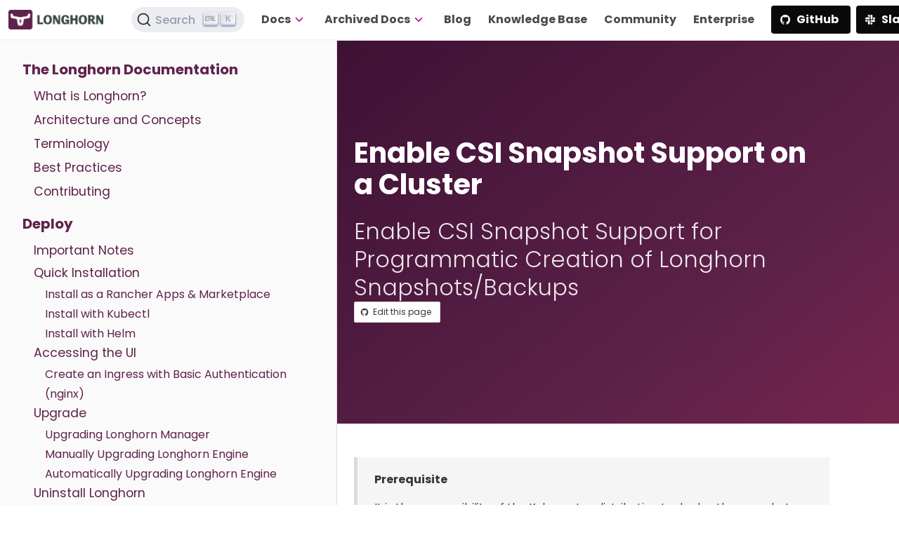

--- FILE ---
content_type: text/html; charset=UTF-8
request_url: https://longhorn.io/docs/archives/1.4.4/snapshots-and-backups/csi-snapshot-support/enable-csi-snapshot-support/
body_size: 11257
content:
<!doctype html><html lang=en-us><head><meta charset=utf-8><meta name=viewport content="width=device-width,initial-scale=1,shrink-to-fit=no"><meta name=description content="Enable CSI Snapshot Support for Programmatic Creation of Longhorn Snapshots/Backups"><link rel=canonical href=https://longhorn.io/docs/latest/1.4.4/snapshots-and-backups/csi-snapshot-support/enable-csi-snapshot-support/><meta name=twitter:card content="summary"><meta name=twitter:image content="https://longhorn.io/img/logos/longhorn-icon-color.png"><meta name=twitter:image:alt content="Longhorn color logo"><meta property="og:url" content="https://longhorn.io/docs/archives/1.4.4/snapshots-and-backups/csi-snapshot-support/enable-csi-snapshot-support/"><meta property="og:title" content="Longhorn | Enable CSI Snapshot Support on a Cluster"><meta property="og:description" content="Enable CSI Snapshot Support for Programmatic Creation of Longhorn Snapshots/Backups"><meta property="og:type" content="article"><meta property="og:site_name" content="Longhorn"><meta property="og:image" content="https://longhorn.io/img/logos/longhorn-icon-color.png"><meta property="og:image:type" content="image/png"><meta property="og:image:alt" content="Longhorn color logo"><meta property="og:locale" content="en_US"><meta name=robots content="noindex"><title>Longhorn | Documentation</title><link rel=stylesheet href=/css/style.96fd8da97397d5f1567fd308b2e32328b993ed090ac56a6c3a3e6225f25d94e8.css integrity="sha256-lv2NqXOX1fFWf9MIsuMjKLmT7QkKxWpsOj5iJfJdlOg="><link rel=stylesheet href=https://cdn.jsdelivr.net/npm/@docsearch/css@3><link rel="shortcut icon" type=image/png sizes=32x32 href=/favicon.png>
<script async src="https://www.googletagmanager.com/gtag/js?id=G-7FVLP2S3TJ"></script><script>
window.dataLayer = window.dataLayer || [];
function gtag(){dataLayer.push(arguments);}
gtag('js', new Date()); gtag('config', 'G-7FVLP2S3TJ');
</script>
</head><body><div class=canvas id=canvas x-data="{ drawer: false }"><nav class="navbar is-fixed-top has-shadow" x-data="{ open: false }"><div class=navbar-brand><a class=navbar-item href=https://longhorn.io><img src=/img/logos/longhorn-horizontal-color.png alt="Longhorn navbar logo"></a>
<a role=button class=navbar-burger data-target=menu aria-label=menu aria-expanded=false :class="{ 'is-active': open }" @click="open = !open" @click.away="open = false"><span aria-hidden=true></span><span aria-hidden=true></span><span aria-hidden=true></span></a></div><div class=navbar-menu id=menu :class="{ 'is-active': open }"><div class=navbar-end><div class="navbar-item is-hidden-touch"><p class="control has-icons-left"><div id=docsearch></div></p></div><nav class=navbar role=navigation aria-label="dropdown navigation"><div class="navbar-item has-dropdown is-hoverable"><a class="navbar-link is-arrowless" href=/docs/1.10.1><span class=has-text-weight-bold>Docs</span>
<span class="icon has-text-secondary"><ion-icon name=chevron-down-outline></ion-icon></span></a><div class=navbar-dropdown><a class=navbar-item href=/docs/1.10.1>1.10.1 (<strong>latest</strong>)</a>
<a class=navbar-item href=/docs/1.10.0>1.10.0</a>
<a class=navbar-item href=/docs/1.9.2>1.9.2</a>
<a class=navbar-item href=/docs/1.9.1>1.9.1</a>
<a class=navbar-item href=/docs/1.9.0>1.9.0</a>
<a class=navbar-item href=/docs/1.8.2>1.8.2</a>
<a class=navbar-item href=/docs/1.8.1>1.8.1</a>
<a class=navbar-item href=/docs/1.8.0>1.8.0</a><hr><a class=navbar-item href=/docs/1.11.0>1.11.0-dev</a>
<a class=navbar-item href=/docs/1.10.2>1.10.2-dev</a>
<a class=navbar-item href=/docs/1.9.3>1.9.3-dev</a>
<a class=navbar-item href=/docs/1.8.3>1.8.3-dev</a></div></div><div class="navbar-item has-dropdown is-hoverable"><a class="navbar-link is-arrowless" href=/docs/1.10.1><span class=has-text-weight-bold>Archived Docs</span>
<span class="icon has-text-secondary"><ion-icon name=chevron-down-outline></ion-icon></span></a><div class=navbar-dropdown><a class=navbar-item href=/docs/archives/1.7.3>1.7.3</a>
<a class=navbar-item href=/docs/archives/1.7.2>1.7.2</a>
<a class=navbar-item href=/docs/archives/1.7.1>1.7.1</a>
<a class=navbar-item href=/docs/archives/1.7.0>1.7.0</a>
<a class=navbar-item href=/docs/archives/1.6.4>1.6.4</a>
<a class=navbar-item href=/docs/archives/1.5.5>1.5.5</a>
<a class=navbar-item href=/docs/archives/1.4.4>1.4.4</a>
<a class=navbar-item href=/docs/archives/1.3.3>1.3.3</a>
<a class=navbar-item href=/docs/archives/1.2.6>1.2.6</a>
<a class=navbar-item href=/docs/archives/1.1.3>1.1.3</a></div></div></nav><a class="navbar-item has-text-weight-bold" href=/blog><span>Blog</span></a>
<a class="navbar-item has-text-weight-bold" href=/kb><span>Knowledge Base</span></a>
<a class="navbar-item has-text-weight-bold" href=/community><span>Community</span></a>
<a class="navbar-item has-text-weight-bold" href=/enterprise><span>Enterprise</span></a><div class=navbar-item><div class="buttons is-left"><a class="button is-black has-text-weight-bold" href=https://github.com/longhorn/longhorn target=_blank><span class=icon><ion-icon name=logo-github></ion-icon></span><span>GitHub</span></a>
<a class="button is-black has-text-weight-bold" href=https://cloud-native.slack.com/messages/longhorn target=_blank><span class=icon><ion-icon name=logo-slack></ion-icon></span><span>Slack</span></a></div></div></div></div></nav><nav class="navbar is-black is-hidden-desktop under-nav"><div class=navbar-brand><div class="navbar-item is-hidden-desktop"><a class="button is-black is-borderless has-text-weight-light" @click="drawer = !drawer"><span class=icon><ion-icon name=list></ion-icon></span><span>Docs</span></a></div></div></nav><div class=dashboard><div class="dashboard-panel sidebar is-hidden-touch"><aside class="nav is-sidebar"><div class=nav-section><a class=nav-section-title href=/docs/archives/1.4.4/>The Longhorn Documentation</a><ul class=nav-section-pages><li class=nav-section-pages-link><a href=/docs/archives/1.4.4/what-is-longhorn/>What is Longhorn?</a></li><li class=nav-section-pages-link><a href=/docs/archives/1.4.4/concepts/>Architecture and Concepts</a></li><li class=nav-section-pages-link><a href=/docs/archives/1.4.4/terminology/>Terminology</a></li><li class=nav-section-pages-link><a href=/docs/archives/1.4.4/best-practices/>Best Practices</a></li><li class=nav-section-pages-link><a href=/docs/archives/1.4.4/contributing/>Contributing</a></li></ul></div><div class=nav-section><a class=nav-section-title href=/docs/archives/1.4.4/deploy/>Deploy</a><ul class=nav-section-pages><li class=nav-section-pages-link><a href=/docs/archives/1.4.4/deploy/important-notes/>Important Notes</a></li></ul><div class=nav-sub-section><a class=nav-sub-section-title href=/docs/archives/1.4.4/deploy/install/>Quick Installation</a><ul class=nav-sub-section-pages><li class=nav-sub-section-pages-link><a href=/docs/archives/1.4.4/deploy/install/install-with-rancher/>Install as a Rancher Apps & Marketplace</a></li><li class=nav-sub-section-pages-link><a href=/docs/archives/1.4.4/deploy/install/install-with-kubectl/>Install with Kubectl</a></li><li class=nav-sub-section-pages-link><a href=/docs/archives/1.4.4/deploy/install/install-with-helm/>Install with Helm</a></li></ul><a class=nav-sub-section-title href=/docs/archives/1.4.4/deploy/accessing-the-ui/>Accessing the UI</a><ul class=nav-sub-section-pages><li class=nav-sub-section-pages-link><a href=/docs/archives/1.4.4/deploy/accessing-the-ui/longhorn-ingress/>Create an Ingress with Basic Authentication (nginx)</a></li></ul><a class=nav-sub-section-title href=/docs/archives/1.4.4/deploy/upgrade/>Upgrade</a><ul class=nav-sub-section-pages><li class=nav-sub-section-pages-link><a href=/docs/archives/1.4.4/deploy/upgrade/longhorn-manager/>Upgrading Longhorn Manager</a></li><li class=nav-sub-section-pages-link><a href=/docs/archives/1.4.4/deploy/upgrade/upgrade-engine/>Manually Upgrading Longhorn Engine</a></li><li class=nav-sub-section-pages-link><a href=/docs/archives/1.4.4/deploy/upgrade/auto-upgrade-engine/>Automatically Upgrading Longhorn Engine</a></li></ul><a class=nav-sub-section-title href=/docs/archives/1.4.4/deploy/uninstall/>Uninstall Longhorn</a></div></div><div class=nav-section><a class=nav-section-title href=/docs/archives/1.4.4/references/>References</a><ul class=nav-section-pages><li class=nav-section-pages-link><a href=/docs/archives/1.4.4/references/settings/>Settings Reference</a></li><li class=nav-section-pages-link><a href=/docs/archives/1.4.4/references/storage-class-parameters/>Storage Class Parameters</a></li><li class=nav-section-pages-link><a href=/docs/archives/1.4.4/references/longhorn-client-python/>Python Client</a></li><li class=nav-section-pages-link><a href=/docs/archives/1.4.4/references/networking/>Longhorn Networking</a></li><li class=nav-section-pages-link><a href=/docs/archives/1.4.4/references/examples/>Examples</a></li></ul></div><div class=nav-section><a class=nav-section-title href=/docs/archives/1.4.4/volumes-and-nodes/>Volumes and Nodes</a><ul class=nav-section-pages><li class=nav-section-pages-link><a href=/docs/archives/1.4.4/volumes-and-nodes/create-volumes/>Create Longhorn Volumes</a></li><li class=nav-section-pages-link><a href=/docs/archives/1.4.4/volumes-and-nodes/delete-volumes/>Delete Longhorn Volumes</a></li><li class=nav-section-pages-link><a href=/docs/archives/1.4.4/volumes-and-nodes/node-space-usage/>Node Space Usage</a></li><li class=nav-section-pages-link><a href=/docs/archives/1.4.4/volumes-and-nodes/volume-size/>Volume Size</a></li><li class=nav-section-pages-link><a href=/docs/archives/1.4.4/volumes-and-nodes/workload-identification/>Viewing Workloads that Use a Volume</a></li><li class=nav-section-pages-link><a href=/docs/archives/1.4.4/volumes-and-nodes/storage-tags/>Storage Tags</a></li><li class=nav-section-pages-link><a href=/docs/archives/1.4.4/volumes-and-nodes/trim-filesystem/>Trim Filesystem</a></li><li class=nav-section-pages-link><a href=/docs/archives/1.4.4/volumes-and-nodes/expansion/>Volume Expansion</a></li><li class=nav-section-pages-link><a href=/docs/archives/1.4.4/volumes-and-nodes/disks-or-nodes-eviction/>Evicting Replicas on Disabled Disks or Nodes</a></li><li class=nav-section-pages-link><a href=/docs/archives/1.4.4/volumes-and-nodes/multidisk/>Multiple Disk Support</a></li><li class=nav-section-pages-link><a href=/docs/archives/1.4.4/volumes-and-nodes/maintenance/>Node Maintenance and Kubernetes Upgrade Guide</a></li><li class=nav-section-pages-link><a href=/docs/archives/1.4.4/volumes-and-nodes/detaching-volumes/>Detaching Volumes</a></li><li class=nav-section-pages-link><a href=/docs/archives/1.4.4/volumes-and-nodes/scheduling/>Scheduling</a></li></ul></div><div class=nav-section><a class=nav-section-title href=/docs/archives/1.4.4/high-availability/>High Availability</a><ul class=nav-section-pages><li class=nav-section-pages-link><a href=/docs/archives/1.4.4/high-availability/auto-balance-replicas/>Auto Balance Replicas</a></li><li class=nav-section-pages-link><a href=/docs/archives/1.4.4/high-availability/data-locality/>Data Locality</a></li><li class=nav-section-pages-link><a href=/docs/archives/1.4.4/high-availability/k8s-cluster-autoscaler/>Kubernetes Cluster Autoscaler Support (Experimental)</a></li><li class=nav-section-pages-link><a href=/docs/archives/1.4.4/high-availability/recover-volume/>Recover Volume after Unexpected Detachment</a></li><li class=nav-section-pages-link><a href=/docs/archives/1.4.4/high-availability/node-failure/>Node Failure Handling with Longhorn</a></li></ul></div><div class=nav-section><a class=nav-section-title href=/docs/archives/1.4.4/monitoring/>Monitoring</a><ul class=nav-section-pages><li class=nav-section-pages-link><a href=/docs/archives/1.4.4/monitoring/prometheus-and-grafana-setup/>Setting up Prometheus and Grafana to monitor Longhorn</a></li><li class=nav-section-pages-link><a href=/docs/archives/1.4.4/monitoring/integrating-with-rancher-monitoring/>Integrating Longhorn metrics into the Rancher monitoring system</a></li><li class=nav-section-pages-link><a href=/docs/archives/1.4.4/monitoring/metrics/>Longhorn Metrics for Monitoring</a></li><li class=nav-section-pages-link><a href=/docs/archives/1.4.4/monitoring/kubelet-volume-metrics/>Kubelet Volume Metrics Support</a></li><li class=nav-section-pages-link><a href=/docs/archives/1.4.4/monitoring/alert-rules-example/>Longhorn Alert Rule Examples</a></li></ul></div><div class=nav-section><a class=nav-section-title href=/docs/archives/1.4.4/snapshots-and-backups/>Backup and Restore</a><ul class=nav-section-pages><li class=nav-section-pages-link><a href=/docs/archives/1.4.4/snapshots-and-backups/setup-a-snapshot/>Create a Snapshot</a></li><li class=nav-section-pages-link><a href=/docs/archives/1.4.4/snapshots-and-backups/csi-volume-clone/>CSI Volume Clone Support</a></li><li class=nav-section-pages-link><a href=/docs/archives/1.4.4/snapshots-and-backups/scheduling-backups-and-snapshots/>Recurring Snapshots and Backups</a></li><li class=nav-section-pages-link><a href=/docs/archives/1.4.4/snapshots-and-backups/setup-disaster-recovery-volumes/>Disaster Recovery Volumes</a></li></ul><div class=nav-sub-section><a class=nav-sub-section-title href=/docs/archives/1.4.4/snapshots-and-backups/backup-and-restore/>Backup and Restore</a><ul class=nav-sub-section-pages><li class=nav-sub-section-pages-link><a href=/docs/archives/1.4.4/snapshots-and-backups/backup-and-restore/set-backup-target/>Setting a Backup Target</a></li><li class=nav-sub-section-pages-link><a href=/docs/archives/1.4.4/snapshots-and-backups/backup-and-restore/create-a-backup/>Create a Backup</a></li><li class=nav-sub-section-pages-link><a href=/docs/archives/1.4.4/snapshots-and-backups/backup-and-restore/restore-from-a-backup/>Restore from a Backup</a></li><li class=nav-sub-section-pages-link><a href=/docs/archives/1.4.4/snapshots-and-backups/backup-and-restore/restore-statefulset/>Restoring Volumes for Kubernetes StatefulSets</a></li><li class=nav-sub-section-pages-link><a href=/docs/archives/1.4.4/snapshots-and-backups/backup-and-restore/restore-recurring-jobs-from-a-backup/>Restore Volume Recurring Jobs from a Backup</a></li></ul><a class=nav-sub-section-title href=/docs/archives/1.4.4/snapshots-and-backups/csi-snapshot-support/>CSI Snapshot Support</a><ul class=nav-sub-section-pages><li class=nav-sub-section-pages-link><a class=is-active href=/docs/archives/1.4.4/snapshots-and-backups/csi-snapshot-support/enable-csi-snapshot-support/>Enable CSI Snapshot Support on a Cluster</a></li><li class=nav-sub-section-pages-link><a href=/docs/archives/1.4.4/snapshots-and-backups/csi-snapshot-support/csi-volume-snapshot-associated-with-longhorn-snapshot/>CSI VolumeSnapshot Associated with Longhorn Snapshot</a></li><li class=nav-sub-section-pages-link><a href=/docs/archives/1.4.4/snapshots-and-backups/csi-snapshot-support/csi-volume-snapshot-associated-with-longhorn-backup/>CSI VolumeSnapshot Associated with Longhorn Backup</a></li></ul></div></div><div class=nav-section><a class=nav-section-title href=/docs/archives/1.4.4/advanced-resources/>Advanced Resources</a><ul class=nav-section-pages><li class=nav-section-pages-link><a href=/docs/archives/1.4.4/advanced-resources/backing-image/>Backing Image</a></li><li class=nav-section-pages-link><a href=/docs/archives/1.4.4/advanced-resources/fast-replica-rebuild/>Fast Replica Rebuild</a></li><li class=nav-section-pages-link><a href=/docs/archives/1.4.4/advanced-resources/orphaned-data-cleanup/>Orphaned Data Cleanup</a></li><li class=nav-section-pages-link><a href=/docs/archives/1.4.4/advanced-resources/rwx-workloads/>ReadWriteMany (RWX) Volume</a></li><li class=nav-section-pages-link><a href=/docs/archives/1.4.4/advanced-resources/rancher-cluster-restore/>Restore cluster with a Rancher snapshot</a></li><li class=nav-section-pages-link><a href=/docs/archives/1.4.4/advanced-resources/snapshot-data-integrity-check/>Snapshot Data Integrity Check</a></li><li class=nav-section-pages-link><a href=/docs/archives/1.4.4/advanced-resources/iscsi/>Use Longhorn Volume as an iSCSI Target</a></li><li class=nav-section-pages-link><a href=/docs/archives/1.4.4/advanced-resources/migrating-flexvolume/>Migrating from the Flexvolume Driver to CSI</a></li><li class=nav-section-pages-link><a href=/docs/archives/1.4.4/advanced-resources/default-disk-and-node-config/>Configuring Defaults for Nodes and Disks</a></li></ul><div class=nav-sub-section><a class=nav-sub-section-title href=/docs/archives/1.4.4/advanced-resources/deploy/>Deploy</a><ul class=nav-sub-section-pages><li class=nav-sub-section-pages-link><a href=/docs/archives/1.4.4/advanced-resources/deploy/customizing-default-settings/>Customizing Default Settings</a></li><li class=nav-sub-section-pages-link><a href=/docs/archives/1.4.4/advanced-resources/deploy/airgap/>Air Gap Installation</a></li><li class=nav-sub-section-pages-link><a href=/docs/archives/1.4.4/advanced-resources/deploy/taint-toleration/>Taints and Tolerations</a></li><li class=nav-sub-section-pages-link><a href=/docs/archives/1.4.4/advanced-resources/deploy/node-selector/>Node Selector</a></li><li class=nav-sub-section-pages-link><a href=/docs/archives/1.4.4/advanced-resources/deploy/rancher_windows_cluster/>Rancher Windows Cluster</a></li><li class=nav-sub-section-pages-link><a href=/docs/archives/1.4.4/advanced-resources/deploy/priority-class/>Priority Class</a></li><li class=nav-sub-section-pages-link><a href=/docs/archives/1.4.4/advanced-resources/deploy/revision_counter/>Revision Counter</a></li><li class=nav-sub-section-pages-link><a href=/docs/archives/1.4.4/advanced-resources/deploy/storage-network/>Storage Network</a></li></ul><a class=nav-sub-section-title href=/docs/archives/1.4.4/advanced-resources/os-distro-specific/>OS/Distro Specific Configuration</a><ul class=nav-sub-section-pages><li class=nav-sub-section-pages-link><a href=/docs/archives/1.4.4/advanced-resources/os-distro-specific/csi-on-k3s/>Longhorn CSI on K3s</a></li><li class=nav-sub-section-pages-link><a href=/docs/archives/1.4.4/advanced-resources/os-distro-specific/csi-on-rke-and-coreos/>Longhorn CSI on RKE and CoreOS</a></li><li class=nav-sub-section-pages-link><a href=/docs/archives/1.4.4/advanced-resources/os-distro-specific/csi-on-gke/>Longhorn CSI on GKE</a></li></ul><a class=nav-sub-section-title href=/docs/archives/1.4.4/advanced-resources/data-recovery/>Data Recovery</a><ul class=nav-sub-section-pages><li class=nav-sub-section-pages-link><a href=/docs/archives/1.4.4/advanced-resources/data-recovery/data-error/>Identifying and Recovering from Data Errors</a></li><li class=nav-sub-section-pages-link><a href=/docs/archives/1.4.4/advanced-resources/data-recovery/export-from-replica/>Exporting a Volume from a Single Replica</a></li><li class=nav-sub-section-pages-link><a href=/docs/archives/1.4.4/advanced-resources/data-recovery/corrupted-replica/>Identifying Corrupted Replicas</a></li><li class=nav-sub-section-pages-link><a href=/docs/archives/1.4.4/advanced-resources/data-recovery/full-disk/>Recovering from a Full Disk</a></li><li class=nav-sub-section-pages-link><a href=/docs/archives/1.4.4/advanced-resources/data-recovery/recover-without-system/>Recovering from a Longhorn Backup without System Installed</a></li></ul><a class=nav-sub-section-title href=/docs/archives/1.4.4/advanced-resources/system-backup-restore/>Longhorn System Backup And Restore</a><ul class=nav-sub-section-pages><li class=nav-sub-section-pages-link><a href=/docs/archives/1.4.4/advanced-resources/system-backup-restore/backup-longhorn-system/>Backup Longhorn System</a></li><li class=nav-sub-section-pages-link><a href=/docs/archives/1.4.4/advanced-resources/system-backup-restore/restore-longhorn-system/>Restore Longhorn System</a></li><li class=nav-sub-section-pages-link><a href=/docs/archives/1.4.4/advanced-resources/system-backup-restore/restore-to-a-cluster-contains-data-using-rancher-snapshot/>Restore to a cluster contains data using Rancher snapshot</a></li><li class=nav-sub-section-pages-link><a href=/docs/archives/1.4.4/advanced-resources/system-backup-restore/restore-to-a-new-cluster-using-velero/>Restore to a new cluster using Velero</a></li></ul><a class=nav-sub-section-title href=/docs/archives/1.4.4/advanced-resources/support-managed-k8s-service/>Support Managed Kubernetes Service</a><ul class=nav-sub-section-pages><li class=nav-sub-section-pages-link><a href=/docs/archives/1.4.4/advanced-resources/support-managed-k8s-service/manage-node-group-on-eks/>Manage Node-Group on AWS EKS</a></li><li class=nav-sub-section-pages-link><a href=/docs/archives/1.4.4/advanced-resources/support-managed-k8s-service/manage-node-group-on-aks/>Manage Node-Group on Azure AKS</a></li><li class=nav-sub-section-pages-link><a href=/docs/archives/1.4.4/advanced-resources/support-managed-k8s-service/manage-node-group-on-gke/>Manage Node-Group on GCP GKE</a></li><li class=nav-sub-section-pages-link><a href=/docs/archives/1.4.4/advanced-resources/support-managed-k8s-service/upgrade-k8s-on-eks/>Upgrade Kubernetes on AWS EKS</a></li><li class=nav-sub-section-pages-link><a href=/docs/archives/1.4.4/advanced-resources/support-managed-k8s-service/upgrade-k8s-on-aks/>Upgrade Kubernetes on Azure AKS</a></li><li class=nav-sub-section-pages-link><a href=/docs/archives/1.4.4/advanced-resources/support-managed-k8s-service/upgrade-k8s-on-gke/>Upgrade Kubernetes on GCP GKE</a></li></ul><a class=nav-sub-section-title href=/docs/archives/1.4.4/advanced-resources/security/>Security</a><ul class=nav-sub-section-pages><li class=nav-sub-section-pages-link><a href=/docs/archives/1.4.4/advanced-resources/security/volume-encryption/>Volume Encryption</a></li><li class=nav-sub-section-pages-link><a href=/docs/archives/1.4.4/advanced-resources/security/mtls-support/>MTLS Support</a></li></ul></div></div><div class=nav-section><a class=nav-section-title href=/docs/archives/1.4.4/troubleshoot/>Troubleshoot</a><ul class=nav-section-pages><li class=nav-section-pages-link><a href=/docs/archives/1.4.4/troubleshoot/troubleshooting/>Troubleshooting Problems</a></li><li class=nav-section-pages-link><a href=/docs/archives/1.4.4/troubleshoot/support-bundle/>Support Bundle</a></li></ul></div></aside></div><div class="dashboard-panel main"><section class="hero is-primary is-medium is-bold"><div class=hero-body><div class=container><div class=docs-content><p class="title is-size-2 is-size-3-mobile has-text-weight-bold is-spaced">Enable CSI Snapshot Support on a Cluster</p><p class="subtitle is-size-3 is-size-4-mobile has-text-weight-light">Enable CSI Snapshot Support for Programmatic Creation of Longhorn Snapshots/Backups</p></div><div class=buttons><a class="button is-small" href=https://github.com/longhorn/website/edit/master/content/docs/archives/1.4.4/snapshots-and-backups/csi-snapshot-support/enable-csi-snapshot-support.md target=_blank><span class=icon><ion-icon name=logo-github></ion-icon></span><span>Edit this page</span></a></div></div></div></section><section class=section><div class=container><div class=docs-content><div class="content has-extra-bottom-padding"><blockquote><p><strong>Prerequisite</strong></p><p>It is the responsibility of the Kubernetes distribution to deploy the snapshot controller as well as the related custom resource definitions.</p><p>For more information, see <a href=https://kubernetes.io/docs/concepts/storage/volume-snapshots/>CSI Volume Snapshots</a>.</p></blockquote><h4 id=if-your-kubernetes-distribution-does-not-bundle-the-snapshot-controller>If your Kubernetes Distribution Does Not Bundle the Snapshot Controller</h4><p>You may manually install these components by executing the following steps.</p><blockquote><p><strong>Prerequisite</strong></p><p>Please install the same release version of snapshot CRDs and snapshot controller to ensure that the CRD version is compatible with the snapshot controller.</p><p>For general use, update the snapshot controller YAMLs with an appropriate <strong>namespace</strong> prior to installing.</p><p>For example, on a vanilla Kubernetes cluster, update the namespace from <code>default</code> to <code>kube-system</code> prior to issuing the <code>kubectl create</code> command.</p></blockquote><p>Install the Snapshot CRDs:</p><ol><li>Download the files from <a href=https://github.com/kubernetes-csi/external-snapshotter/tree/v5.0.1/client/config/crd>https://github.com/kubernetes-csi/external-snapshotter/tree/v5.0.1/client/config/crd</a>
because Longhorn v1.4.4 uses <a href=https://kubernetes-csi.github.io/docs/external-snapshotter.html>CSI external-snapshotter</a> v5.0.1</li><li>Run <code>kubectl create -k client/config/crd</code>.</li><li>Do this once per cluster.</li></ol><p>Install the Common Snapshot Controller:</p><ol><li>Download the files from <a href=https://github.com/kubernetes-csi/external-snapshotter/tree/v5.0.1/deploy/kubernetes/snapshot-controller>https://github.com/kubernetes-csi/external-snapshotter/tree/v5.0.1/deploy/kubernetes/snapshot-controller</a>
because Longhorn v1.4.4 uses <a href=https://kubernetes-csi.github.io/docs/external-snapshotter.html>CSI external-snapshotter</a> v5.0.1</li><li>Update the namespace to an appropriate value for your environment (e.g. <code>kube-system</code>)</li><li>Run <code>kubectl create -k deploy/kubernetes/snapshot-controller</code>.</li><li>Do this once per cluster.</li></ol><blockquote><p><strong>Note:</strong> previously, the snapshot controller YAML files were deployed into the <code>default</code> namespace by default.
The updated YAML files are being deployed into <code>kube-system</code> namespace by default.
Therefore, we suggest deleting the previous snapshot controller in the <code>default</code> namespace to avoid having multiple snapshot controllers.</p></blockquote><p>See the <a href=https://github.com/kubernetes-csi/external-snapshotter#usage>Usage</a> section from the kubernetes
external-snapshotter git repo for additional information.</p><h4 id=add-a-default-volumesnapshotclass>Add a Default <code>VolumeSnapshotClass</code></h4><p>Ensure the availability of the Snapshot CRDs. Afterwards create a default <code>VolumeSnapshotClass</code>.</p><div class=highlight><pre style=color:#e7e9db;background-color:#2f1e2e;-moz-tab-size:4;-o-tab-size:4;tab-size:4><code class=language-yaml data-lang=yaml><span style=color:#776e71># Use v1 as an example</span>
<span style=color:#815ba4>kind</span>: VolumeSnapshotClass
<span style=color:#815ba4>apiVersion</span>: snapshot.storage.k8s.io/v1
<span style=color:#815ba4>metadata</span>:
  <span style=color:#815ba4>name</span>: longhorn
<span style=color:#815ba4>driver</span>: driver.longhorn.io
<span style=color:#815ba4>deletionPolicy</span>: Delete
</code></pre></div></div></div></div></section><section class=section><div class=container><nav class=pagination role=navigation aria-label=pagination><a class="pagination-next has-text-white has-background-primary" href=/docs/archives/1.4.4/snapshots-and-backups/csi-snapshot-support/csi-volume-snapshot-associated-with-longhorn-snapshot/><span>CSI VolumeSnapshot Associated with Longhorn Snapshot</span>
<span class=icon><ion-icon name=arrow-forward-outline></ion-icon></span></a></nav></div></section><section class=hero><div class=hero-body><div class=container><hr><p class=has-text-weight-light>&copy; 2019-2026 Longhorn Authors | Documentation Distributed under CC-BY-4.0</p><br><p class=has-text-weight-light>&copy; 2026 The Linux Foundation. All rights reserved. The Linux Foundation has registered trademarks and uses trademarks. For a list of trademarks of The Linux Foundation,
please see our <a href=https://www.linuxfoundation.org/trademark-usage/ target=_blank>Trademark Usage</a> page.</p><br><span class="icon-text has-text-info is-pulled-right mx-3"><a href=https://k3s.io/ target=_blank><span class=icon><img src=/img/project-icons/icon-k3s.svg title=K3s></span></a></span>
<span class="icon-text has-text-success is-pulled-right mx-3"><a href=https://harvesterhci.io/ target=_blank><span class=icon><img src=/img/project-icons/icon-harvester.svg title=Harvester></span></a></span></div></div></section></div></div><div class=drawer :class="{ 'is-visible': drawer }"><aside class="nav is-drawer"><span class="icon is-hoverable" @click="drawer = !drawer"><ion-icon size=large name=close-circle-outline></ion-icon></span><div class=nav-section><a class=nav-section-title href=/docs/archives/>The Longhorn Documentation</a></div><div class=nav-section><a class=nav-section-title href=/docs/archives/0.8.0/>The Longhorn Documentation</a><ul class=nav-section-pages><li class=nav-section-pages-link><a href=/docs/archives/0.8.0/what-is-longhorn/>What is Longhorn?</a></li><li class=nav-section-pages-link><a href=/docs/archives/0.8.0/concepts/>Architecture and Concepts</a></li><li class=nav-section-pages-link><a href=/docs/archives/0.8.0/faq/>FAQ</a></li><li class=nav-section-pages-link><a href=/docs/archives/0.8.0/terminology/>Terminology</a></li><li class=nav-section-pages-link><a href=/docs/archives/0.8.0/contributing/>Contributing</a></li></ul><div class=nav-sub-section><a class=nav-sub-section-title href=/docs/archives/0.8.0/getting-started/>Getting started</a><ul class=nav-sub-section-pages><li class=nav-sub-section-pages-link><a href=/docs/archives/0.8.0/getting-started/quick-start-with-helm/>Quick Start with Helm</a></li></ul><a class=nav-sub-section-title href=/docs/archives/0.8.0/install/>Install</a><ul class=nav-sub-section-pages><li class=nav-sub-section-pages-link><a href=/docs/archives/0.8.0/install/requirements/>Installation Requirements</a></li><li class=nav-sub-section-pages-link><a href=/docs/archives/0.8.0/install/install-with-rancher/>Install Longhorn with the Rancher UI</a></li><li class=nav-sub-section-pages-link><a href=/docs/archives/0.8.0/install/install-with-kubectl/>Install With Kubectl</a></li><li class=nav-sub-section-pages-link><a href=/docs/archives/0.8.0/install/install-with-helm/>Install with Helm</a></li><li class=nav-sub-section-pages-link><a href=/docs/archives/0.8.0/install/viewing-ui/>Accessing the UI</a></li><li class=nav-sub-section-pages-link><a href=/docs/archives/0.8.0/install/customizing-default-settings/>Customizing Default Settings</a></li><li class=nav-sub-section-pages-link><a href=/docs/archives/0.8.0/install/uninstall-longhorn/>Uninstall Longhorn</a></li><li class=nav-sub-section-pages-link><a href=/docs/archives/0.8.0/install/upgrades/>Upgrades</a></li><li class=nav-sub-section-pages-link><a href=/docs/archives/0.8.0/install/iscsi/>iSCSI support</a></li><li class=nav-sub-section-pages-link><a href=/docs/archives/0.8.0/install/upgrade-from-v0.6.2-to-v0.7.0/>Upgrade from v0.6.2 to v0.7.0</a></li></ul><a class=nav-sub-section-title href=/docs/archives/0.8.0/users-guide/>Users Guide</a><ul class=nav-sub-section-pages><li class=nav-sub-section-pages-link><a href=/docs/archives/0.8.0/users-guide/create-volumes/>Create Longhorn Volumes</a></li><li class=nav-sub-section-pages-link><a href=/docs/archives/0.8.0/users-guide/settings/>Settings</a></li><li class=nav-sub-section-pages-link><a href=/docs/archives/0.8.0/users-guide/deploy-with-kubernetes/>Deploy Longhorn with Kubernetes</a></li><li class=nav-sub-section-pages-link><a href=/docs/archives/0.8.0/users-guide/setup-a-snapshot/>Setup a Snapshot</a></li><li class=nav-sub-section-pages-link><a href=/docs/archives/0.8.0/users-guide/recover-volume/>Recover volume after unexpected detachment</a></li><li class=nav-sub-section-pages-link><a href=/docs/archives/0.8.0/users-guide/setup-disaster-recovery-volumes/>Setup Disaster Recovery Volumes</a></li><li class=nav-sub-section-pages-link><a href=/docs/archives/0.8.0/users-guide/volume/>Volume operations</a></li><li class=nav-sub-section-pages-link><a href=/docs/archives/0.8.0/users-guide/multidisk/>Multiple Disk Support</a></li><li class=nav-sub-section-pages-link><a href=/docs/archives/0.8.0/users-guide/storage-tags/>Storage Tags</a></li><li class=nav-sub-section-pages-link><a href=/docs/archives/0.8.0/users-guide/expansion/>Volume Expansion</a></li><li class=nav-sub-section-pages-link><a href=/docs/archives/0.8.0/users-guide/taint-toleration/>Taints and Tolerations</a></li><li class=nav-sub-section-pages-link><a href=/docs/archives/0.8.0/users-guide/workload-identification/>Workload Identification for a Volume</a></li><li class=nav-sub-section-pages-link><a href=/docs/archives/0.8.0/users-guide/node-failure/>Node Failure Handling with Longhorn</a></li><li class=nav-sub-section-pages-link><a href=/docs/archives/0.8.0/users-guide/longhorn-ingress/>Create Nginx Ingress Controller with basic authentication</a></li><li class=nav-sub-section-pages-link><a href=/docs/archives/0.8.0/users-guide/troubleshooting/>Troubleshooting</a></li></ul><a class=nav-sub-section-title href=/docs/archives/0.8.0/examples/>Examples</a><ul class=nav-sub-section-pages><li class=nav-sub-section-pages-link><a href=/docs/archives/0.8.0/examples/block-volume/>Block Volume</a></li><li class=nav-sub-section-pages-link><a href=/docs/archives/0.8.0/examples/deployment/>Deployment</a></li><li class=nav-sub-section-pages-link><a href=/docs/archives/0.8.0/examples/pod-with-pvc/>Pod with PersistentVolumeClaim</a></li><li class=nav-sub-section-pages-link><a href=/docs/archives/0.8.0/examples/restore-to-file/>Restore to File</a></li><li class=nav-sub-section-pages-link><a href=/docs/archives/0.8.0/examples/simple-pod/>Simple Pod</a></li><li class=nav-sub-section-pages-link><a href=/docs/archives/0.8.0/examples/simple-pvc/>Simple PersistentVolumeClaim</a></li><li class=nav-sub-section-pages-link><a href=/docs/archives/0.8.0/examples/statefulset/>StatefulSet</a></li><li class=nav-sub-section-pages-link><a href=/docs/archives/0.8.0/examples/storage-class/>StorageClass</a></li><li class=nav-sub-section-pages-link><a href=/docs/archives/0.8.0/examples/csi-pv/>CSI Persistent Volume</a></li></ul></div></div><div class=nav-section><a class=nav-section-title href=/docs/archives/0.8.1/>The Longhorn Documentation</a><ul class=nav-section-pages><li class=nav-section-pages-link><a href=/docs/archives/0.8.1/what-is-longhorn/>What is Longhorn?</a></li><li class=nav-section-pages-link><a href=/docs/archives/0.8.1/concepts/>Architecture and Concepts</a></li><li class=nav-section-pages-link><a href=/docs/archives/0.8.1/terminology/>Terminology</a></li><li class=nav-section-pages-link><a href=/docs/archives/0.8.1/contributing/>Contributing</a></li></ul><div class=nav-sub-section><a class=nav-sub-section-title href=/docs/archives/0.8.1/deploy/>Deploy</a>
<a class=nav-sub-section-title href=/docs/archives/0.8.1/references/>References</a><ul class=nav-sub-section-pages><li class=nav-sub-section-pages-link><a href=/docs/archives/0.8.1/references/settings/>Settings Reference</a></li><li class=nav-sub-section-pages-link><a href=/docs/archives/0.8.1/references/examples/>Examples</a></li></ul><a class=nav-sub-section-title href=/docs/archives/0.8.1/volumes-and-nodes/>Volumes and Nodes</a><ul class=nav-sub-section-pages><li class=nav-sub-section-pages-link><a href=/docs/archives/0.8.1/volumes-and-nodes/create-volumes/>Create Longhorn Volumes</a></li><li class=nav-sub-section-pages-link><a href=/docs/archives/0.8.1/volumes-and-nodes/workload-identification/>Viewing Workloads that Use a Volume</a></li><li class=nav-sub-section-pages-link><a href=/docs/archives/0.8.1/volumes-and-nodes/storage-tags/>Storage Tags</a></li><li class=nav-sub-section-pages-link><a href=/docs/archives/0.8.1/volumes-and-nodes/expansion/>Volume Expansion</a></li><li class=nav-sub-section-pages-link><a href=/docs/archives/0.8.1/volumes-and-nodes/multidisk/>Multiple Disk Support</a></li><li class=nav-sub-section-pages-link><a href=/docs/archives/0.8.1/volumes-and-nodes/detaching-volumes/>Detaching Volumes</a></li></ul><a class=nav-sub-section-title href=/docs/archives/0.8.1/high-availability/>High Availability</a><ul class=nav-sub-section-pages><li class=nav-sub-section-pages-link><a href=/docs/archives/0.8.1/high-availability/recover-volume/>Recover Volume after Unexpected Detachment</a></li><li class=nav-sub-section-pages-link><a href=/docs/archives/0.8.1/high-availability/node-failure/>Node Failure Handling with Longhorn</a></li><li class=nav-sub-section-pages-link><a href=/docs/archives/0.8.1/high-availability/recover-without-system/>Recover from a Longhorn Backup without System Installed</a></li></ul><a class=nav-sub-section-title href=/docs/archives/0.8.1/snapshots-and-backups/>Backup and Restore</a><ul class=nav-sub-section-pages><li class=nav-sub-section-pages-link><a href=/docs/archives/0.8.1/snapshots-and-backups/setup-a-snapshot/>Create a Snapshot</a></li><li class=nav-sub-section-pages-link><a href=/docs/archives/0.8.1/snapshots-and-backups/scheduling-backups-and-snapshots/>Recurring Snapshots and Backups</a></li><li class=nav-sub-section-pages-link><a href=/docs/archives/0.8.1/snapshots-and-backups/setup-disaster-recovery-volumes/>Disaster Recovery Volumes</a></li></ul><a class=nav-sub-section-title href=/docs/archives/0.8.1/advanced-resources/>Advanced Resources</a><ul class=nav-sub-section-pages><li class=nav-sub-section-pages-link><a href=/docs/archives/0.8.1/advanced-resources/iscsi/>Use Longhorn Volume as an iSCSI Target</a></li><li class=nav-sub-section-pages-link><a href=/docs/archives/0.8.1/advanced-resources/migrating-flexvolume/>Migrating from the Flexvolume Driver to CSI</a></li><li class=nav-sub-section-pages-link><a href=/docs/archives/0.8.1/advanced-resources/default-disk-and-node-config/>Configuring Defaults for Nodes and Disks</a></li><li class=nav-sub-section-pages-link><a href=/docs/archives/0.8.1/advanced-resources/troubleshooting/>Troubleshooting</a></li></ul></div></div><div class=nav-section><a class=nav-section-title href=/docs/archives/1.0.0/>The Longhorn Documentation</a><ul class=nav-section-pages><li class=nav-section-pages-link><a href=/docs/archives/1.0.0/what-is-longhorn/>What is Longhorn?</a></li><li class=nav-section-pages-link><a href=/docs/archives/1.0.0/concepts/>Architecture and Concepts</a></li><li class=nav-section-pages-link><a href=/docs/archives/1.0.0/terminology/>Terminology</a></li><li class=nav-section-pages-link><a href=/docs/archives/1.0.0/best-practices/>Best Practices</a></li><li class=nav-section-pages-link><a href=/docs/archives/1.0.0/contributing/>Contributing</a></li></ul><div class=nav-sub-section><a class=nav-sub-section-title href=/docs/archives/1.0.0/deploy/>Deploy</a>
<a class=nav-sub-section-title href=/docs/archives/1.0.0/references/>References</a><ul class=nav-sub-section-pages><li class=nav-sub-section-pages-link><a href=/docs/archives/1.0.0/references/settings/>Settings Reference</a></li><li class=nav-sub-section-pages-link><a href=/docs/archives/1.0.0/references/examples/>Examples</a></li></ul><a class=nav-sub-section-title href=/docs/archives/1.0.0/volumes-and-nodes/>Volumes and Nodes</a><ul class=nav-sub-section-pages><li class=nav-sub-section-pages-link><a href=/docs/archives/1.0.0/volumes-and-nodes/create-volumes/>Create Longhorn Volumes</a></li><li class=nav-sub-section-pages-link><a href=/docs/archives/1.0.0/volumes-and-nodes/workload-identification/>Viewing Workloads that Use a Volume</a></li><li class=nav-sub-section-pages-link><a href=/docs/archives/1.0.0/volumes-and-nodes/storage-tags/>Storage Tags</a></li><li class=nav-sub-section-pages-link><a href=/docs/archives/1.0.0/volumes-and-nodes/expansion/>Volume Expansion</a></li><li class=nav-sub-section-pages-link><a href=/docs/archives/1.0.0/volumes-and-nodes/multidisk/>Multiple Disk Support</a></li><li class=nav-sub-section-pages-link><a href=/docs/archives/1.0.0/volumes-and-nodes/maintenance/>Node Maintenance Guide</a></li><li class=nav-sub-section-pages-link><a href=/docs/archives/1.0.0/volumes-and-nodes/detaching-volumes/>Detaching Volumes</a></li><li class=nav-sub-section-pages-link><a href=/docs/archives/1.0.0/volumes-and-nodes/scheduling/>Scheduling</a></li></ul><a class=nav-sub-section-title href=/docs/archives/1.0.0/high-availability/>High Availability</a><ul class=nav-sub-section-pages><li class=nav-sub-section-pages-link><a href=/docs/archives/1.0.0/high-availability/recover-volume/>Recover Volume after Unexpected Detachment</a></li><li class=nav-sub-section-pages-link><a href=/docs/archives/1.0.0/high-availability/node-failure/>Node Failure Handling with Longhorn</a></li></ul><a class=nav-sub-section-title href=/docs/archives/1.0.0/snapshots-and-backups/>Backup and Restore</a><ul class=nav-sub-section-pages><li class=nav-sub-section-pages-link><a href=/docs/archives/1.0.0/snapshots-and-backups/setup-a-snapshot/>Create a Snapshot</a></li><li class=nav-sub-section-pages-link><a href=/docs/archives/1.0.0/snapshots-and-backups/scheduling-backups-and-snapshots/>Recurring Snapshots and Backups</a></li><li class=nav-sub-section-pages-link><a href=/docs/archives/1.0.0/snapshots-and-backups/setup-disaster-recovery-volumes/>Disaster Recovery Volumes</a></li></ul><a class=nav-sub-section-title href=/docs/archives/1.0.0/advanced-resources/>Advanced Resources</a><ul class=nav-sub-section-pages><li class=nav-sub-section-pages-link><a href=/docs/archives/1.0.0/advanced-resources/iscsi/>Use Longhorn Volume as an iSCSI Target</a></li><li class=nav-sub-section-pages-link><a href=/docs/archives/1.0.0/advanced-resources/migrating-flexvolume/>Migrating from the Flexvolume Driver to CSI</a></li><li class=nav-sub-section-pages-link><a href=/docs/archives/1.0.0/advanced-resources/default-disk-and-node-config/>Configuring Defaults for Nodes and Disks</a></li><li class=nav-sub-section-pages-link><a href=/docs/archives/1.0.0/advanced-resources/troubleshooting/>Troubleshooting</a></li></ul></div></div><div class=nav-section><a class=nav-section-title href=/docs/archives/1.0.1/>The Longhorn Documentation</a><ul class=nav-section-pages><li class=nav-section-pages-link><a href=/docs/archives/1.0.1/what-is-longhorn/>What is Longhorn?</a></li><li class=nav-section-pages-link><a href=/docs/archives/1.0.1/concepts/>Architecture and Concepts</a></li><li class=nav-section-pages-link><a href=/docs/archives/1.0.1/terminology/>Terminology</a></li><li class=nav-section-pages-link><a href=/docs/archives/1.0.1/best-practices/>Best Practices</a></li><li class=nav-section-pages-link><a href=/docs/archives/1.0.1/contributing/>Contributing</a></li></ul><div class=nav-sub-section><a class=nav-sub-section-title href=/docs/archives/1.0.1/deploy/>Deploy</a>
<a class=nav-sub-section-title href=/docs/archives/1.0.1/references/>References</a><ul class=nav-sub-section-pages><li class=nav-sub-section-pages-link><a href=/docs/archives/1.0.1/references/settings/>Settings Reference</a></li><li class=nav-sub-section-pages-link><a href=/docs/archives/1.0.1/references/examples/>Examples</a></li></ul><a class=nav-sub-section-title href=/docs/archives/1.0.1/volumes-and-nodes/>Volumes and Nodes</a><ul class=nav-sub-section-pages><li class=nav-sub-section-pages-link><a href=/docs/archives/1.0.1/volumes-and-nodes/create-volumes/>Create Longhorn Volumes</a></li><li class=nav-sub-section-pages-link><a href=/docs/archives/1.0.1/volumes-and-nodes/delete-volumes/>Delete Longhorn Volumes</a></li><li class=nav-sub-section-pages-link><a href=/docs/archives/1.0.1/volumes-and-nodes/node-space-usage/>Node space usage</a></li><li class=nav-sub-section-pages-link><a href=/docs/archives/1.0.1/volumes-and-nodes/volume-size/>Volume Size</a></li><li class=nav-sub-section-pages-link><a href=/docs/archives/1.0.1/volumes-and-nodes/workload-identification/>Viewing Workloads that Use a Volume</a></li><li class=nav-sub-section-pages-link><a href=/docs/archives/1.0.1/volumes-and-nodes/storage-tags/>Storage Tags</a></li><li class=nav-sub-section-pages-link><a href=/docs/archives/1.0.1/volumes-and-nodes/expansion/>Volume Expansion</a></li><li class=nav-sub-section-pages-link><a href=/docs/archives/1.0.1/volumes-and-nodes/multidisk/>Multiple Disk Support</a></li><li class=nav-sub-section-pages-link><a href=/docs/archives/1.0.1/volumes-and-nodes/maintenance/>Node Maintenance Guide</a></li><li class=nav-sub-section-pages-link><a href=/docs/archives/1.0.1/volumes-and-nodes/detaching-volumes/>Detaching Volumes</a></li><li class=nav-sub-section-pages-link><a href=/docs/archives/1.0.1/volumes-and-nodes/scheduling/>Scheduling</a></li></ul><a class=nav-sub-section-title href=/docs/archives/1.0.1/high-availability/>High Availability</a><ul class=nav-sub-section-pages><li class=nav-sub-section-pages-link><a href=/docs/archives/1.0.1/high-availability/recover-volume/>Recover Volume after Unexpected Detachment</a></li><li class=nav-sub-section-pages-link><a href=/docs/archives/1.0.1/high-availability/node-failure/>Node Failure Handling with Longhorn</a></li></ul><a class=nav-sub-section-title href=/docs/archives/1.0.1/snapshots-and-backups/>Backup and Restore</a><ul class=nav-sub-section-pages><li class=nav-sub-section-pages-link><a href=/docs/archives/1.0.1/snapshots-and-backups/setup-a-snapshot/>Create a Snapshot</a></li><li class=nav-sub-section-pages-link><a href=/docs/archives/1.0.1/snapshots-and-backups/scheduling-backups-and-snapshots/>Recurring Snapshots and Backups</a></li><li class=nav-sub-section-pages-link><a href=/docs/archives/1.0.1/snapshots-and-backups/setup-disaster-recovery-volumes/>Disaster Recovery Volumes</a></li></ul><a class=nav-sub-section-title href=/docs/archives/1.0.1/advanced-resources/>Advanced Resources</a><ul class=nav-sub-section-pages><li class=nav-sub-section-pages-link><a href=/docs/archives/1.0.1/advanced-resources/rwx-workloads/>Support for ReadWriteMany (RWX) workloads</a></li><li class=nav-sub-section-pages-link><a href=/docs/archives/1.0.1/advanced-resources/iscsi/>Use Longhorn Volume as an iSCSI Target</a></li><li class=nav-sub-section-pages-link><a href=/docs/archives/1.0.1/advanced-resources/migrating-flexvolume/>Migrating from the Flexvolume Driver to CSI</a></li><li class=nav-sub-section-pages-link><a href=/docs/archives/1.0.1/advanced-resources/default-disk-and-node-config/>Configuring Defaults for Nodes and Disks</a></li><li class=nav-sub-section-pages-link><a href=/docs/archives/1.0.1/advanced-resources/troubleshooting/>Troubleshooting</a></li></ul></div></div><div class=nav-section><a class=nav-section-title href=/docs/archives/1.0.2/>The Longhorn Documentation</a><ul class=nav-section-pages><li class=nav-section-pages-link><a href=/docs/archives/1.0.2/what-is-longhorn/>What is Longhorn?</a></li><li class=nav-section-pages-link><a href=/docs/archives/1.0.2/concepts/>Architecture and Concepts</a></li><li class=nav-section-pages-link><a href=/docs/archives/1.0.2/terminology/>Terminology</a></li><li class=nav-section-pages-link><a href=/docs/archives/1.0.2/best-practices/>Best Practices</a></li><li class=nav-section-pages-link><a href=/docs/archives/1.0.2/contributing/>Contributing</a></li></ul><div class=nav-sub-section><a class=nav-sub-section-title href=/docs/archives/1.0.2/deploy/>Deploy</a>
<a class=nav-sub-section-title href=/docs/archives/1.0.2/references/>References</a><ul class=nav-sub-section-pages><li class=nav-sub-section-pages-link><a href=/docs/archives/1.0.2/references/settings/>Settings Reference</a></li><li class=nav-sub-section-pages-link><a href=/docs/archives/1.0.2/references/examples/>Examples</a></li></ul><a class=nav-sub-section-title href=/docs/archives/1.0.2/volumes-and-nodes/>Volumes and Nodes</a><ul class=nav-sub-section-pages><li class=nav-sub-section-pages-link><a href=/docs/archives/1.0.2/volumes-and-nodes/create-volumes/>Create Longhorn Volumes</a></li><li class=nav-sub-section-pages-link><a href=/docs/archives/1.0.2/volumes-and-nodes/delete-volumes/>Delete Longhorn Volumes</a></li><li class=nav-sub-section-pages-link><a href=/docs/archives/1.0.2/volumes-and-nodes/node-space-usage/>Node space usage</a></li><li class=nav-sub-section-pages-link><a href=/docs/archives/1.0.2/volumes-and-nodes/volume-size/>Volume Size</a></li><li class=nav-sub-section-pages-link><a href=/docs/archives/1.0.2/volumes-and-nodes/workload-identification/>Viewing Workloads that Use a Volume</a></li><li class=nav-sub-section-pages-link><a href=/docs/archives/1.0.2/volumes-and-nodes/storage-tags/>Storage Tags</a></li><li class=nav-sub-section-pages-link><a href=/docs/archives/1.0.2/volumes-and-nodes/expansion/>Volume Expansion</a></li><li class=nav-sub-section-pages-link><a href=/docs/archives/1.0.2/volumes-and-nodes/multidisk/>Multiple Disk Support</a></li><li class=nav-sub-section-pages-link><a href=/docs/archives/1.0.2/volumes-and-nodes/maintenance/>Node Maintenance Guide</a></li><li class=nav-sub-section-pages-link><a href=/docs/archives/1.0.2/volumes-and-nodes/detaching-volumes/>Detaching Volumes</a></li><li class=nav-sub-section-pages-link><a href=/docs/archives/1.0.2/volumes-and-nodes/scheduling/>Scheduling</a></li></ul><a class=nav-sub-section-title href=/docs/archives/1.0.2/high-availability/>High Availability</a><ul class=nav-sub-section-pages><li class=nav-sub-section-pages-link><a href=/docs/archives/1.0.2/high-availability/recover-volume/>Recover Volume after Unexpected Detachment</a></li><li class=nav-sub-section-pages-link><a href=/docs/archives/1.0.2/high-availability/node-failure/>Node Failure Handling with Longhorn</a></li></ul><a class=nav-sub-section-title href=/docs/archives/1.0.2/snapshots-and-backups/>Backup and Restore</a><ul class=nav-sub-section-pages><li class=nav-sub-section-pages-link><a href=/docs/archives/1.0.2/snapshots-and-backups/setup-a-snapshot/>Create a Snapshot</a></li><li class=nav-sub-section-pages-link><a href=/docs/archives/1.0.2/snapshots-and-backups/scheduling-backups-and-snapshots/>Recurring Snapshots and Backups</a></li><li class=nav-sub-section-pages-link><a href=/docs/archives/1.0.2/snapshots-and-backups/setup-disaster-recovery-volumes/>Disaster Recovery Volumes</a></li></ul><a class=nav-sub-section-title href=/docs/archives/1.0.2/advanced-resources/>Advanced Resources</a><ul class=nav-sub-section-pages><li class=nav-sub-section-pages-link><a href=/docs/archives/1.0.2/advanced-resources/rwx-workloads/>Support for ReadWriteMany (RWX) workloads</a></li><li class=nav-sub-section-pages-link><a href=/docs/archives/1.0.2/advanced-resources/iscsi/>Use Longhorn Volume as an iSCSI Target</a></li><li class=nav-sub-section-pages-link><a href=/docs/archives/1.0.2/advanced-resources/migrating-flexvolume/>Migrating from the Flexvolume Driver to CSI</a></li><li class=nav-sub-section-pages-link><a href=/docs/archives/1.0.2/advanced-resources/default-disk-and-node-config/>Configuring Defaults for Nodes and Disks</a></li><li class=nav-sub-section-pages-link><a href=/docs/archives/1.0.2/advanced-resources/troubleshooting/>Troubleshooting</a></li></ul></div></div><div class=nav-section><a class=nav-section-title href=/docs/archives/1.1.0/>The Longhorn Documentation</a><ul class=nav-section-pages><li class=nav-section-pages-link><a href=/docs/archives/1.1.0/what-is-longhorn/>What is Longhorn?</a></li><li class=nav-section-pages-link><a href=/docs/archives/1.1.0/concepts/>Architecture and Concepts</a></li><li class=nav-section-pages-link><a href=/docs/archives/1.1.0/terminology/>Terminology</a></li><li class=nav-section-pages-link><a href=/docs/archives/1.1.0/best-practices/>Best Practices</a></li><li class=nav-section-pages-link><a href=/docs/archives/1.1.0/contributing/>Contributing</a></li></ul><div class=nav-sub-section><a class=nav-sub-section-title href=/docs/archives/1.1.0/deploy/>Deploy</a>
<a class=nav-sub-section-title href=/docs/archives/1.1.0/references/>References</a><ul class=nav-sub-section-pages><li class=nav-sub-section-pages-link><a href=/docs/archives/1.1.0/references/settings/>Settings Reference</a></li><li class=nav-sub-section-pages-link><a href=/docs/archives/1.1.0/references/examples/>Examples</a></li><li class=nav-sub-section-pages-link><a href=/docs/archives/1.1.0/references/longhorn-client-python/>Python Client</a></li></ul><a class=nav-sub-section-title href=/docs/archives/1.1.0/volumes-and-nodes/>Volumes and Nodes</a><ul class=nav-sub-section-pages><li class=nav-sub-section-pages-link><a href=/docs/archives/1.1.0/volumes-and-nodes/create-volumes/>Create Longhorn Volumes</a></li><li class=nav-sub-section-pages-link><a href=/docs/archives/1.1.0/volumes-and-nodes/delete-volumes/>Delete Longhorn Volumes</a></li><li class=nav-sub-section-pages-link><a href=/docs/archives/1.1.0/volumes-and-nodes/node-space-usage/>Node Space Usage</a></li><li class=nav-sub-section-pages-link><a href=/docs/archives/1.1.0/volumes-and-nodes/volume-size/>Volume Size</a></li><li class=nav-sub-section-pages-link><a href=/docs/archives/1.1.0/volumes-and-nodes/workload-identification/>Viewing Workloads that Use a Volume</a></li><li class=nav-sub-section-pages-link><a href=/docs/archives/1.1.0/volumes-and-nodes/storage-tags/>Storage Tags</a></li><li class=nav-sub-section-pages-link><a href=/docs/archives/1.1.0/volumes-and-nodes/expansion/>Volume Expansion</a></li><li class=nav-sub-section-pages-link><a href=/docs/archives/1.1.0/volumes-and-nodes/disks-or-nodes-eviction/>Evicting Replicas on Disabled Disks or Nodes</a></li><li class=nav-sub-section-pages-link><a href=/docs/archives/1.1.0/volumes-and-nodes/multidisk/>Multiple Disk Support</a></li><li class=nav-sub-section-pages-link><a href=/docs/archives/1.1.0/volumes-and-nodes/maintenance/>Node Maintenance Guide</a></li><li class=nav-sub-section-pages-link><a href=/docs/archives/1.1.0/volumes-and-nodes/detaching-volumes/>Detaching Volumes</a></li><li class=nav-sub-section-pages-link><a href=/docs/archives/1.1.0/volumes-and-nodes/scheduling/>Scheduling</a></li></ul><a class=nav-sub-section-title href=/docs/archives/1.1.0/high-availability/>High Availability</a><ul class=nav-sub-section-pages><li class=nav-sub-section-pages-link><a href=/docs/archives/1.1.0/high-availability/data-locality/>Data Locality</a></li><li class=nav-sub-section-pages-link><a href=/docs/archives/1.1.0/high-availability/recover-volume/>Recover Volume after Unexpected Detachment</a></li><li class=nav-sub-section-pages-link><a href=/docs/archives/1.1.0/high-availability/node-failure/>Node Failure Handling with Longhorn</a></li></ul><a class=nav-sub-section-title href=/docs/archives/1.1.0/monitoring/>Monitoring</a><ul class=nav-sub-section-pages><li class=nav-sub-section-pages-link><a href=/docs/archives/1.1.0/monitoring/integrating-with-rancher-monitoring/>Integrating Longhorn metrics into the Rancher monitoring system</a></li><li class=nav-sub-section-pages-link><a href=/docs/archives/1.1.0/monitoring/kubelet-volume-metrics/>Kubelet Volume Metrics Support</a></li><li class=nav-sub-section-pages-link><a href=/docs/archives/1.1.0/monitoring/alert-rules-example/>Longhorn Alert Rule Examples</a></li><li class=nav-sub-section-pages-link><a href=/docs/archives/1.1.0/monitoring/metrics/>Longhorn Metrics for Monitoring</a></li><li class=nav-sub-section-pages-link><a href=/docs/archives/1.1.0/monitoring/prometheus_and_grafana_setup/>Setting up Prometheus and Grafana to monitor Longhorn</a></li></ul><a class=nav-sub-section-title href=/docs/archives/1.1.0/snapshots-and-backups/>Backup and Restore</a><ul class=nav-sub-section-pages><li class=nav-sub-section-pages-link><a href=/docs/archives/1.1.0/snapshots-and-backups/setup-a-snapshot/>Create a Snapshot</a></li><li class=nav-sub-section-pages-link><a href=/docs/archives/1.1.0/snapshots-and-backups/scheduling-backups-and-snapshots/>Recurring Snapshots and Backups</a></li><li class=nav-sub-section-pages-link><a href=/docs/archives/1.1.0/snapshots-and-backups/setup-disaster-recovery-volumes/>Disaster Recovery Volumes</a></li></ul><a class=nav-sub-section-title href=/docs/archives/1.1.0/advanced-resources/>Advanced Resources</a><ul class=nav-sub-section-pages><li class=nav-sub-section-pages-link><a href=/docs/archives/1.1.0/advanced-resources/rwx-workloads/>Support for ReadWriteMany (RWX) workloads (Experimental Feature)</a></li><li class=nav-sub-section-pages-link><a href=/docs/archives/1.1.0/advanced-resources/iscsi/>Use Longhorn Volume as an iSCSI Target</a></li><li class=nav-sub-section-pages-link><a href=/docs/archives/1.1.0/advanced-resources/migrating-flexvolume/>Migrating from the Flexvolume Driver to CSI</a></li><li class=nav-sub-section-pages-link><a href=/docs/archives/1.1.0/advanced-resources/default-disk-and-node-config/>Configuring Defaults for Nodes and Disks</a></li><li class=nav-sub-section-pages-link><a href=/docs/archives/1.1.0/advanced-resources/troubleshooting/>Troubleshooting</a></li></ul></div></div><div class=nav-section><a class=nav-section-title href=/docs/archives/1.1.1/>The Longhorn Documentation</a><ul class=nav-section-pages><li class=nav-section-pages-link><a href=/docs/archives/1.1.1/what-is-longhorn/>What is Longhorn?</a></li><li class=nav-section-pages-link><a href=/docs/archives/1.1.1/concepts/>Architecture and Concepts</a></li><li class=nav-section-pages-link><a href=/docs/archives/1.1.1/terminology/>Terminology</a></li><li class=nav-section-pages-link><a href=/docs/archives/1.1.1/best-practices/>Best Practices</a></li><li class=nav-section-pages-link><a href=/docs/archives/1.1.1/contributing/>Contributing</a></li></ul><div class=nav-sub-section><a class=nav-sub-section-title href=/docs/archives/1.1.1/deploy/>Deploy</a>
<a class=nav-sub-section-title href=/docs/archives/1.1.1/references/>References</a><ul class=nav-sub-section-pages><li class=nav-sub-section-pages-link><a href=/docs/archives/1.1.1/references/settings/>Settings Reference</a></li><li class=nav-sub-section-pages-link><a href=/docs/archives/1.1.1/references/examples/>Examples</a></li><li class=nav-sub-section-pages-link><a href=/docs/archives/1.1.1/references/longhorn-client-python/>Python Client</a></li></ul><a class=nav-sub-section-title href=/docs/archives/1.1.1/volumes-and-nodes/>Volumes and Nodes</a><ul class=nav-sub-section-pages><li class=nav-sub-section-pages-link><a href=/docs/archives/1.1.1/volumes-and-nodes/create-volumes/>Create Longhorn Volumes</a></li><li class=nav-sub-section-pages-link><a href=/docs/archives/1.1.1/volumes-and-nodes/delete-volumes/>Delete Longhorn Volumes</a></li><li class=nav-sub-section-pages-link><a href=/docs/archives/1.1.1/volumes-and-nodes/node-space-usage/>Node Space Usage</a></li><li class=nav-sub-section-pages-link><a href=/docs/archives/1.1.1/volumes-and-nodes/volume-size/>Volume Size</a></li><li class=nav-sub-section-pages-link><a href=/docs/archives/1.1.1/volumes-and-nodes/workload-identification/>Viewing Workloads that Use a Volume</a></li><li class=nav-sub-section-pages-link><a href=/docs/archives/1.1.1/volumes-and-nodes/storage-tags/>Storage Tags</a></li><li class=nav-sub-section-pages-link><a href=/docs/archives/1.1.1/volumes-and-nodes/expansion/>Volume Expansion</a></li><li class=nav-sub-section-pages-link><a href=/docs/archives/1.1.1/volumes-and-nodes/disks-or-nodes-eviction/>Evicting Replicas on Disabled Disks or Nodes</a></li><li class=nav-sub-section-pages-link><a href=/docs/archives/1.1.1/volumes-and-nodes/multidisk/>Multiple Disk Support</a></li><li class=nav-sub-section-pages-link><a href=/docs/archives/1.1.1/volumes-and-nodes/maintenance/>Node Maintenance Guide</a></li><li class=nav-sub-section-pages-link><a href=/docs/archives/1.1.1/volumes-and-nodes/detaching-volumes/>Detaching Volumes</a></li><li class=nav-sub-section-pages-link><a href=/docs/archives/1.1.1/volumes-and-nodes/scheduling/>Scheduling</a></li></ul><a class=nav-sub-section-title href=/docs/archives/1.1.1/high-availability/>High Availability</a><ul class=nav-sub-section-pages><li class=nav-sub-section-pages-link><a href=/docs/archives/1.1.1/high-availability/data-locality/>Data Locality</a></li><li class=nav-sub-section-pages-link><a href=/docs/archives/1.1.1/high-availability/recover-volume/>Recover Volume after Unexpected Detachment</a></li><li class=nav-sub-section-pages-link><a href=/docs/archives/1.1.1/high-availability/node-failure/>Node Failure Handling with Longhorn</a></li></ul><a class=nav-sub-section-title href=/docs/archives/1.1.1/monitoring/>Monitoring</a><ul class=nav-sub-section-pages><li class=nav-sub-section-pages-link><a href=/docs/archives/1.1.1/monitoring/prometheus-and-grafana-setup/>Setting up Prometheus and Grafana to monitor Longhorn</a></li><li class=nav-sub-section-pages-link><a href=/docs/archives/1.1.1/monitoring/integrating-with-rancher-monitoring/>Integrating Longhorn metrics into the Rancher monitoring system</a></li><li class=nav-sub-section-pages-link><a href=/docs/archives/1.1.1/monitoring/metrics/>Longhorn Metrics for Monitoring</a></li><li class=nav-sub-section-pages-link><a href=/docs/archives/1.1.1/monitoring/kubelet-volume-metrics/>Kubelet Volume Metrics Support</a></li><li class=nav-sub-section-pages-link><a href=/docs/archives/1.1.1/monitoring/alert-rules-example/>Longhorn Alert Rule Examples</a></li></ul><a class=nav-sub-section-title href=/docs/archives/1.1.1/snapshots-and-backups/>Backup and Restore</a><ul class=nav-sub-section-pages><li class=nav-sub-section-pages-link><a href=/docs/archives/1.1.1/snapshots-and-backups/setup-a-snapshot/>Create a Snapshot</a></li><li class=nav-sub-section-pages-link><a href=/docs/archives/1.1.1/snapshots-and-backups/scheduling-backups-and-snapshots/>Recurring Snapshots and Backups</a></li><li class=nav-sub-section-pages-link><a href=/docs/archives/1.1.1/snapshots-and-backups/setup-disaster-recovery-volumes/>Disaster Recovery Volumes</a></li></ul><a class=nav-sub-section-title href=/docs/archives/1.1.1/advanced-resources/>Advanced Resources</a><ul class=nav-sub-section-pages><li class=nav-sub-section-pages-link><a href=/docs/archives/1.1.1/advanced-resources/rancher-cluster-restore/>Restore cluster with a Rancher snapshot</a></li><li class=nav-sub-section-pages-link><a href=/docs/archives/1.1.1/advanced-resources/backing-image/>Set Backing Image for Longhorn Volumes</a></li><li class=nav-sub-section-pages-link><a href=/docs/archives/1.1.1/advanced-resources/rwx-workloads/>Support for ReadWriteMany (RWX) workloads (Experimental Feature)</a></li><li class=nav-sub-section-pages-link><a href=/docs/archives/1.1.1/advanced-resources/iscsi/>Use Longhorn Volume as an iSCSI Target</a></li><li class=nav-sub-section-pages-link><a href=/docs/archives/1.1.1/advanced-resources/migrating-flexvolume/>Migrating from the Flexvolume Driver to CSI</a></li><li class=nav-sub-section-pages-link><a href=/docs/archives/1.1.1/advanced-resources/default-disk-and-node-config/>Configuring Defaults for Nodes and Disks</a></li><li class=nav-sub-section-pages-link><a href=/docs/archives/1.1.1/advanced-resources/troubleshooting/>Troubleshooting</a></li></ul></div></div><div class=nav-section><a class=nav-section-title href=/docs/archives/1.1.2/>The Longhorn Documentation</a><ul class=nav-section-pages><li class=nav-section-pages-link><a href=/docs/archives/1.1.2/what-is-longhorn/>What is Longhorn?</a></li><li class=nav-section-pages-link><a href=/docs/archives/1.1.2/concepts/>Architecture and Concepts</a></li><li class=nav-section-pages-link><a href=/docs/archives/1.1.2/terminology/>Terminology</a></li><li class=nav-section-pages-link><a href=/docs/archives/1.1.2/best-practices/>Best Practices</a></li><li class=nav-section-pages-link><a href=/docs/archives/1.1.2/contributing/>Contributing</a></li></ul><div class=nav-sub-section><a class=nav-sub-section-title href=/docs/archives/1.1.2/deploy/>Deploy</a>
<a class=nav-sub-section-title href=/docs/archives/1.1.2/references/>References</a><ul class=nav-sub-section-pages><li class=nav-sub-section-pages-link><a href=/docs/archives/1.1.2/references/settings/>Settings Reference</a></li><li class=nav-sub-section-pages-link><a href=/docs/archives/1.1.2/references/examples/>Examples</a></li><li class=nav-sub-section-pages-link><a href=/docs/archives/1.1.2/references/longhorn-client-python/>Python Client</a></li></ul><a class=nav-sub-section-title href=/docs/archives/1.1.2/volumes-and-nodes/>Volumes and Nodes</a><ul class=nav-sub-section-pages><li class=nav-sub-section-pages-link><a href=/docs/archives/1.1.2/volumes-and-nodes/create-volumes/>Create Longhorn Volumes</a></li><li class=nav-sub-section-pages-link><a href=/docs/archives/1.1.2/volumes-and-nodes/delete-volumes/>Delete Longhorn Volumes</a></li><li class=nav-sub-section-pages-link><a href=/docs/archives/1.1.2/volumes-and-nodes/node-space-usage/>Node Space Usage</a></li><li class=nav-sub-section-pages-link><a href=/docs/archives/1.1.2/volumes-and-nodes/volume-size/>Volume Size</a></li><li class=nav-sub-section-pages-link><a href=/docs/archives/1.1.2/volumes-and-nodes/workload-identification/>Viewing Workloads that Use a Volume</a></li><li class=nav-sub-section-pages-link><a href=/docs/archives/1.1.2/volumes-and-nodes/storage-tags/>Storage Tags</a></li><li class=nav-sub-section-pages-link><a href=/docs/archives/1.1.2/volumes-and-nodes/expansion/>Volume Expansion</a></li><li class=nav-sub-section-pages-link><a href=/docs/archives/1.1.2/volumes-and-nodes/disks-or-nodes-eviction/>Evicting Replicas on Disabled Disks or Nodes</a></li><li class=nav-sub-section-pages-link><a href=/docs/archives/1.1.2/volumes-and-nodes/multidisk/>Multiple Disk Support</a></li><li class=nav-sub-section-pages-link><a href=/docs/archives/1.1.2/volumes-and-nodes/maintenance/>Node Maintenance Guide</a></li><li class=nav-sub-section-pages-link><a href=/docs/archives/1.1.2/volumes-and-nodes/detaching-volumes/>Detaching Volumes</a></li><li class=nav-sub-section-pages-link><a href=/docs/archives/1.1.2/volumes-and-nodes/scheduling/>Scheduling</a></li></ul><a class=nav-sub-section-title href=/docs/archives/1.1.2/high-availability/>High Availability</a><ul class=nav-sub-section-pages><li class=nav-sub-section-pages-link><a href=/docs/archives/1.1.2/high-availability/data-locality/>Data Locality</a></li><li class=nav-sub-section-pages-link><a href=/docs/archives/1.1.2/high-availability/recover-volume/>Recover Volume after Unexpected Detachment</a></li><li class=nav-sub-section-pages-link><a href=/docs/archives/1.1.2/high-availability/node-failure/>Node Failure Handling with Longhorn</a></li></ul><a class=nav-sub-section-title href=/docs/archives/1.1.2/monitoring/>Monitoring</a><ul class=nav-sub-section-pages><li class=nav-sub-section-pages-link><a href=/docs/archives/1.1.2/monitoring/prometheus-and-grafana-setup/>Setting up Prometheus and Grafana to monitor Longhorn</a></li><li class=nav-sub-section-pages-link><a href=/docs/archives/1.1.2/monitoring/integrating-with-rancher-monitoring/>Integrating Longhorn metrics into the Rancher monitoring system</a></li><li class=nav-sub-section-pages-link><a href=/docs/archives/1.1.2/monitoring/metrics/>Longhorn Metrics for Monitoring</a></li><li class=nav-sub-section-pages-link><a href=/docs/archives/1.1.2/monitoring/kubelet-volume-metrics/>Kubelet Volume Metrics Support</a></li><li class=nav-sub-section-pages-link><a href=/docs/archives/1.1.2/monitoring/alert-rules-example/>Longhorn Alert Rule Examples</a></li></ul><a class=nav-sub-section-title href=/docs/archives/1.1.2/snapshots-and-backups/>Backup and Restore</a><ul class=nav-sub-section-pages><li class=nav-sub-section-pages-link><a href=/docs/archives/1.1.2/snapshots-and-backups/setup-a-snapshot/>Create a Snapshot</a></li><li class=nav-sub-section-pages-link><a href=/docs/archives/1.1.2/snapshots-and-backups/scheduling-backups-and-snapshots/>Recurring Snapshots and Backups</a></li><li class=nav-sub-section-pages-link><a href=/docs/archives/1.1.2/snapshots-and-backups/setup-disaster-recovery-volumes/>Disaster Recovery Volumes</a></li></ul><a class=nav-sub-section-title href=/docs/archives/1.1.2/advanced-resources/>Advanced Resources</a><ul class=nav-sub-section-pages><li class=nav-sub-section-pages-link><a href=/docs/archives/1.1.2/advanced-resources/rancher-cluster-restore/>Restore cluster with a Rancher snapshot</a></li><li class=nav-sub-section-pages-link><a href=/docs/archives/1.1.2/advanced-resources/backing-image/>Set Backing Image for Longhorn Volumes</a></li><li class=nav-sub-section-pages-link><a href=/docs/archives/1.1.2/advanced-resources/rwx-workloads/>Support for ReadWriteMany (RWX) workloads (Experimental Feature)</a></li><li class=nav-sub-section-pages-link><a href=/docs/archives/1.1.2/advanced-resources/iscsi/>Use Longhorn Volume as an iSCSI Target</a></li><li class=nav-sub-section-pages-link><a href=/docs/archives/1.1.2/advanced-resources/migrating-flexvolume/>Migrating from the Flexvolume Driver to CSI</a></li><li class=nav-sub-section-pages-link><a href=/docs/archives/1.1.2/advanced-resources/default-disk-and-node-config/>Configuring Defaults for Nodes and Disks</a></li><li class=nav-sub-section-pages-link><a href=/docs/archives/1.1.2/advanced-resources/troubleshooting/>Troubleshooting</a></li></ul></div></div><div class=nav-section><a class=nav-section-title href=/docs/archives/1.1.3/>The Longhorn Documentation</a><ul class=nav-section-pages><li class=nav-section-pages-link><a href=/docs/archives/1.1.3/what-is-longhorn/>What is Longhorn?</a></li><li class=nav-section-pages-link><a href=/docs/archives/1.1.3/concepts/>Architecture and Concepts</a></li><li class=nav-section-pages-link><a href=/docs/archives/1.1.3/terminology/>Terminology</a></li><li class=nav-section-pages-link><a href=/docs/archives/1.1.3/best-practices/>Best Practices</a></li><li class=nav-section-pages-link><a href=/docs/archives/1.1.3/contributing/>Contributing</a></li></ul><div class=nav-sub-section><a class=nav-sub-section-title href=/docs/archives/1.1.3/deploy/>Deploy</a>
<a class=nav-sub-section-title href=/docs/archives/1.1.3/references/>References</a><ul class=nav-sub-section-pages><li class=nav-sub-section-pages-link><a href=/docs/archives/1.1.3/references/settings/>Settings Reference</a></li><li class=nav-sub-section-pages-link><a href=/docs/archives/1.1.3/references/examples/>Examples</a></li><li class=nav-sub-section-pages-link><a href=/docs/archives/1.1.3/references/longhorn-client-python/>Python Client</a></li></ul><a class=nav-sub-section-title href=/docs/archives/1.1.3/volumes-and-nodes/>Volumes and Nodes</a><ul class=nav-sub-section-pages><li class=nav-sub-section-pages-link><a href=/docs/archives/1.1.3/volumes-and-nodes/create-volumes/>Create Longhorn Volumes</a></li><li class=nav-sub-section-pages-link><a href=/docs/archives/1.1.3/volumes-and-nodes/delete-volumes/>Delete Longhorn Volumes</a></li><li class=nav-sub-section-pages-link><a href=/docs/archives/1.1.3/volumes-and-nodes/node-space-usage/>Node Space Usage</a></li><li class=nav-sub-section-pages-link><a href=/docs/archives/1.1.3/volumes-and-nodes/volume-size/>Volume Size</a></li><li class=nav-sub-section-pages-link><a href=/docs/archives/1.1.3/volumes-and-nodes/workload-identification/>Viewing Workloads that Use a Volume</a></li><li class=nav-sub-section-pages-link><a href=/docs/archives/1.1.3/volumes-and-nodes/storage-tags/>Storage Tags</a></li><li class=nav-sub-section-pages-link><a href=/docs/archives/1.1.3/volumes-and-nodes/expansion/>Volume Expansion</a></li><li class=nav-sub-section-pages-link><a href=/docs/archives/1.1.3/volumes-and-nodes/disks-or-nodes-eviction/>Evicting Replicas on Disabled Disks or Nodes</a></li><li class=nav-sub-section-pages-link><a href=/docs/archives/1.1.3/volumes-and-nodes/multidisk/>Multiple Disk Support</a></li><li class=nav-sub-section-pages-link><a href=/docs/archives/1.1.3/volumes-and-nodes/maintenance/>Node Maintenance Guide</a></li><li class=nav-sub-section-pages-link><a href=/docs/archives/1.1.3/volumes-and-nodes/detaching-volumes/>Detaching Volumes</a></li><li class=nav-sub-section-pages-link><a href=/docs/archives/1.1.3/volumes-and-nodes/scheduling/>Scheduling</a></li></ul><a class=nav-sub-section-title href=/docs/archives/1.1.3/high-availability/>High Availability</a><ul class=nav-sub-section-pages><li class=nav-sub-section-pages-link><a href=/docs/archives/1.1.3/high-availability/data-locality/>Data Locality</a></li><li class=nav-sub-section-pages-link><a href=/docs/archives/1.1.3/high-availability/recover-volume/>Recover Volume after Unexpected Detachment</a></li><li class=nav-sub-section-pages-link><a href=/docs/archives/1.1.3/high-availability/node-failure/>Node Failure Handling with Longhorn</a></li></ul><a class=nav-sub-section-title href=/docs/archives/1.1.3/monitoring/>Monitoring</a><ul class=nav-sub-section-pages><li class=nav-sub-section-pages-link><a href=/docs/archives/1.1.3/monitoring/prometheus-and-grafana-setup/>Setting up Prometheus and Grafana to monitor Longhorn</a></li><li class=nav-sub-section-pages-link><a href=/docs/archives/1.1.3/monitoring/integrating-with-rancher-monitoring/>Integrating Longhorn metrics into the Rancher monitoring system</a></li><li class=nav-sub-section-pages-link><a href=/docs/archives/1.1.3/monitoring/metrics/>Longhorn Metrics for Monitoring</a></li><li class=nav-sub-section-pages-link><a href=/docs/archives/1.1.3/monitoring/kubelet-volume-metrics/>Kubelet Volume Metrics Support</a></li><li class=nav-sub-section-pages-link><a href=/docs/archives/1.1.3/monitoring/alert-rules-example/>Longhorn Alert Rule Examples</a></li></ul><a class=nav-sub-section-title href=/docs/archives/1.1.3/snapshots-and-backups/>Backup and Restore</a><ul class=nav-sub-section-pages><li class=nav-sub-section-pages-link><a href=/docs/archives/1.1.3/snapshots-and-backups/setup-a-snapshot/>Create a Snapshot</a></li><li class=nav-sub-section-pages-link><a href=/docs/archives/1.1.3/snapshots-and-backups/scheduling-backups-and-snapshots/>Recurring Snapshots and Backups</a></li><li class=nav-sub-section-pages-link><a href=/docs/archives/1.1.3/snapshots-and-backups/setup-disaster-recovery-volumes/>Disaster Recovery Volumes</a></li></ul><a class=nav-sub-section-title href=/docs/archives/1.1.3/advanced-resources/>Advanced Resources</a><ul class=nav-sub-section-pages><li class=nav-sub-section-pages-link><a href=/docs/archives/1.1.3/advanced-resources/rancher-cluster-restore/>Restore cluster with a Rancher snapshot</a></li><li class=nav-sub-section-pages-link><a href=/docs/archives/1.1.3/advanced-resources/backing-image/>Set Backing Image for Longhorn Volumes</a></li><li class=nav-sub-section-pages-link><a href=/docs/archives/1.1.3/advanced-resources/rwx-workloads/>Support for ReadWriteMany (RWX) workloads (Experimental Feature)</a></li><li class=nav-sub-section-pages-link><a href=/docs/archives/1.1.3/advanced-resources/iscsi/>Use Longhorn Volume as an iSCSI Target</a></li><li class=nav-sub-section-pages-link><a href=/docs/archives/1.1.3/advanced-resources/migrating-flexvolume/>Migrating from the Flexvolume Driver to CSI</a></li><li class=nav-sub-section-pages-link><a href=/docs/archives/1.1.3/advanced-resources/default-disk-and-node-config/>Configuring Defaults for Nodes and Disks</a></li><li class=nav-sub-section-pages-link><a href=/docs/archives/1.1.3/advanced-resources/troubleshooting/>Troubleshooting</a></li></ul></div></div><div class=nav-section><a class=nav-section-title href=/docs/archives/1.2.0/>The Longhorn Documentation</a><ul class=nav-section-pages><li class=nav-section-pages-link><a href=/docs/archives/1.2.0/what-is-longhorn/>What is Longhorn?</a></li><li class=nav-section-pages-link><a href=/docs/archives/1.2.0/concepts/>Architecture and Concepts</a></li><li class=nav-section-pages-link><a href=/docs/archives/1.2.0/terminology/>Terminology</a></li><li class=nav-section-pages-link><a href=/docs/archives/1.2.0/best-practices/>Best Practices</a></li><li class=nav-section-pages-link><a href=/docs/archives/1.2.0/contributing/>Contributing</a></li></ul><div class=nav-sub-section><a class=nav-sub-section-title href=/docs/archives/1.2.0/deploy/>Deploy</a><ul class=nav-sub-section-pages><li class=nav-sub-section-pages-link><a href=/docs/archives/1.2.0/deploy/important-notes/>Important Notes</a></li></ul><a class=nav-sub-section-title href=/docs/archives/1.2.0/references/>References</a><ul class=nav-sub-section-pages><li class=nav-sub-section-pages-link><a href=/docs/archives/1.2.0/references/settings/>Settings Reference</a></li><li class=nav-sub-section-pages-link><a href=/docs/archives/1.2.0/references/examples/>Examples</a></li><li class=nav-sub-section-pages-link><a href=/docs/archives/1.2.0/references/longhorn-client-python/>Python Client</a></li></ul><a class=nav-sub-section-title href=/docs/archives/1.2.0/volumes-and-nodes/>Volumes and Nodes</a><ul class=nav-sub-section-pages><li class=nav-sub-section-pages-link><a href=/docs/archives/1.2.0/volumes-and-nodes/create-volumes/>Create Longhorn Volumes</a></li><li class=nav-sub-section-pages-link><a href=/docs/archives/1.2.0/volumes-and-nodes/delete-volumes/>Delete Longhorn Volumes</a></li><li class=nav-sub-section-pages-link><a href=/docs/archives/1.2.0/volumes-and-nodes/node-space-usage/>Node Space Usage</a></li><li class=nav-sub-section-pages-link><a href=/docs/archives/1.2.0/volumes-and-nodes/volume-size/>Volume Size</a></li><li class=nav-sub-section-pages-link><a href=/docs/archives/1.2.0/volumes-and-nodes/workload-identification/>Viewing Workloads that Use a Volume</a></li><li class=nav-sub-section-pages-link><a href=/docs/archives/1.2.0/volumes-and-nodes/storage-tags/>Storage Tags</a></li><li class=nav-sub-section-pages-link><a href=/docs/archives/1.2.0/volumes-and-nodes/expansion/>Volume Expansion</a></li><li class=nav-sub-section-pages-link><a href=/docs/archives/1.2.0/volumes-and-nodes/disks-or-nodes-eviction/>Evicting Replicas on Disabled Disks or Nodes</a></li><li class=nav-sub-section-pages-link><a href=/docs/archives/1.2.0/volumes-and-nodes/multidisk/>Multiple Disk Support</a></li><li class=nav-sub-section-pages-link><a href=/docs/archives/1.2.0/volumes-and-nodes/maintenance/>Node Maintenance Guide</a></li><li class=nav-sub-section-pages-link><a href=/docs/archives/1.2.0/volumes-and-nodes/detaching-volumes/>Detaching Volumes</a></li><li class=nav-sub-section-pages-link><a href=/docs/archives/1.2.0/volumes-and-nodes/scheduling/>Scheduling</a></li></ul><a class=nav-sub-section-title href=/docs/archives/1.2.0/high-availability/>High Availability</a><ul class=nav-sub-section-pages><li class=nav-sub-section-pages-link><a href=/docs/archives/1.2.0/high-availability/auto-balance-replicas/>Auto Balance Replicas</a></li><li class=nav-sub-section-pages-link><a href=/docs/archives/1.2.0/high-availability/data-locality/>Data Locality</a></li><li class=nav-sub-section-pages-link><a href=/docs/archives/1.2.0/high-availability/recover-volume/>Recover Volume after Unexpected Detachment</a></li><li class=nav-sub-section-pages-link><a href=/docs/archives/1.2.0/high-availability/node-failure/>Node Failure Handling with Longhorn</a></li></ul><a class=nav-sub-section-title href=/docs/archives/1.2.0/monitoring/>Monitoring</a><ul class=nav-sub-section-pages><li class=nav-sub-section-pages-link><a href=/docs/archives/1.2.0/monitoring/prometheus-and-grafana-setup/>Setting up Prometheus and Grafana to monitor Longhorn</a></li><li class=nav-sub-section-pages-link><a href=/docs/archives/1.2.0/monitoring/integrating-with-rancher-monitoring/>Integrating Longhorn metrics into the Rancher monitoring system</a></li><li class=nav-sub-section-pages-link><a href=/docs/archives/1.2.0/monitoring/metrics/>Longhorn Metrics for Monitoring</a></li><li class=nav-sub-section-pages-link><a href=/docs/archives/1.2.0/monitoring/kubelet-volume-metrics/>Kubelet Volume Metrics Support</a></li><li class=nav-sub-section-pages-link><a href=/docs/archives/1.2.0/monitoring/alert-rules-example/>Longhorn Alert Rule Examples</a></li></ul><a class=nav-sub-section-title href=/docs/archives/1.2.0/snapshots-and-backups/>Backup and Restore</a><ul class=nav-sub-section-pages><li class=nav-sub-section-pages-link><a href=/docs/archives/1.2.0/snapshots-and-backups/setup-a-snapshot/>Create a Snapshot</a></li><li class=nav-sub-section-pages-link><a href=/docs/archives/1.2.0/snapshots-and-backups/csi-volume-clone/>CSI Volume Clone Support</a></li><li class=nav-sub-section-pages-link><a href=/docs/archives/1.2.0/snapshots-and-backups/scheduling-backups-and-snapshots/>Recurring Snapshots and Backups</a></li><li class=nav-sub-section-pages-link><a href=/docs/archives/1.2.0/snapshots-and-backups/setup-disaster-recovery-volumes/>Disaster Recovery Volumes</a></li></ul><a class=nav-sub-section-title href=/docs/archives/1.2.0/advanced-resources/>Advanced Resources</a><ul class=nav-sub-section-pages><li class=nav-sub-section-pages-link><a href=/docs/archives/1.2.0/advanced-resources/rancher-cluster-restore/>Restore cluster with a Rancher snapshot</a></li><li class=nav-sub-section-pages-link><a href=/docs/archives/1.2.0/advanced-resources/backing-image/>Set Backing Image for Longhorn Volumes</a></li><li class=nav-sub-section-pages-link><a href=/docs/archives/1.2.0/advanced-resources/rwx-workloads/>Support for ReadWriteMany (RWX) workloads (Experimental Feature)</a></li><li class=nav-sub-section-pages-link><a href=/docs/archives/1.2.0/advanced-resources/iscsi/>Use Longhorn Volume as an iSCSI Target</a></li><li class=nav-sub-section-pages-link><a href=/docs/archives/1.2.0/advanced-resources/volume-encryption/>Volume Encryption</a></li><li class=nav-sub-section-pages-link><a href=/docs/archives/1.2.0/advanced-resources/migrating-flexvolume/>Migrating from the Flexvolume Driver to CSI</a></li><li class=nav-sub-section-pages-link><a href=/docs/archives/1.2.0/advanced-resources/default-disk-and-node-config/>Configuring Defaults for Nodes and Disks</a></li><li class=nav-sub-section-pages-link><a href=/docs/archives/1.2.0/advanced-resources/troubleshooting/>Troubleshooting</a></li></ul></div></div><div class=nav-section><a class=nav-section-title href=/docs/archives/1.2.1/>The Longhorn Documentation</a><ul class=nav-section-pages><li class=nav-section-pages-link><a href=/docs/archives/1.2.1/what-is-longhorn/>What is Longhorn?</a></li><li class=nav-section-pages-link><a href=/docs/archives/1.2.1/concepts/>Architecture and Concepts</a></li><li class=nav-section-pages-link><a href=/docs/archives/1.2.1/terminology/>Terminology</a></li><li class=nav-section-pages-link><a href=/docs/archives/1.2.1/best-practices/>Best Practices</a></li><li class=nav-section-pages-link><a href=/docs/archives/1.2.1/contributing/>Contributing</a></li></ul><div class=nav-sub-section><a class=nav-sub-section-title href=/docs/archives/1.2.1/deploy/>Deploy</a><ul class=nav-sub-section-pages><li class=nav-sub-section-pages-link><a href=/docs/archives/1.2.1/deploy/important-notes/>Important Notes</a></li></ul><a class=nav-sub-section-title href=/docs/archives/1.2.1/references/>References</a><ul class=nav-sub-section-pages><li class=nav-sub-section-pages-link><a href=/docs/archives/1.2.1/references/settings/>Settings Reference</a></li><li class=nav-sub-section-pages-link><a href=/docs/archives/1.2.1/references/examples/>Examples</a></li><li class=nav-sub-section-pages-link><a href=/docs/archives/1.2.1/references/longhorn-client-python/>Python Client</a></li></ul><a class=nav-sub-section-title href=/docs/archives/1.2.1/volumes-and-nodes/>Volumes and Nodes</a><ul class=nav-sub-section-pages><li class=nav-sub-section-pages-link><a href=/docs/archives/1.2.1/volumes-and-nodes/create-volumes/>Create Longhorn Volumes</a></li><li class=nav-sub-section-pages-link><a href=/docs/archives/1.2.1/volumes-and-nodes/delete-volumes/>Delete Longhorn Volumes</a></li><li class=nav-sub-section-pages-link><a href=/docs/archives/1.2.1/volumes-and-nodes/node-space-usage/>Node Space Usage</a></li><li class=nav-sub-section-pages-link><a href=/docs/archives/1.2.1/volumes-and-nodes/volume-size/>Volume Size</a></li><li class=nav-sub-section-pages-link><a href=/docs/archives/1.2.1/volumes-and-nodes/workload-identification/>Viewing Workloads that Use a Volume</a></li><li class=nav-sub-section-pages-link><a href=/docs/archives/1.2.1/volumes-and-nodes/storage-tags/>Storage Tags</a></li><li class=nav-sub-section-pages-link><a href=/docs/archives/1.2.1/volumes-and-nodes/expansion/>Volume Expansion</a></li><li class=nav-sub-section-pages-link><a href=/docs/archives/1.2.1/volumes-and-nodes/disks-or-nodes-eviction/>Evicting Replicas on Disabled Disks or Nodes</a></li><li class=nav-sub-section-pages-link><a href=/docs/archives/1.2.1/volumes-and-nodes/multidisk/>Multiple Disk Support</a></li><li class=nav-sub-section-pages-link><a href=/docs/archives/1.2.1/volumes-and-nodes/maintenance/>Node Maintenance Guide</a></li><li class=nav-sub-section-pages-link><a href=/docs/archives/1.2.1/volumes-and-nodes/detaching-volumes/>Detaching Volumes</a></li><li class=nav-sub-section-pages-link><a href=/docs/archives/1.2.1/volumes-and-nodes/scheduling/>Scheduling</a></li></ul><a class=nav-sub-section-title href=/docs/archives/1.2.1/high-availability/>High Availability</a><ul class=nav-sub-section-pages><li class=nav-sub-section-pages-link><a href=/docs/archives/1.2.1/high-availability/auto-balance-replicas/>Auto Balance Replicas</a></li><li class=nav-sub-section-pages-link><a href=/docs/archives/1.2.1/high-availability/data-locality/>Data Locality</a></li><li class=nav-sub-section-pages-link><a href=/docs/archives/1.2.1/high-availability/recover-volume/>Recover Volume after Unexpected Detachment</a></li><li class=nav-sub-section-pages-link><a href=/docs/archives/1.2.1/high-availability/node-failure/>Node Failure Handling with Longhorn</a></li></ul><a class=nav-sub-section-title href=/docs/archives/1.2.1/monitoring/>Monitoring</a><ul class=nav-sub-section-pages><li class=nav-sub-section-pages-link><a href=/docs/archives/1.2.1/monitoring/prometheus-and-grafana-setup/>Setting up Prometheus and Grafana to monitor Longhorn</a></li><li class=nav-sub-section-pages-link><a href=/docs/archives/1.2.1/monitoring/integrating-with-rancher-monitoring/>Integrating Longhorn metrics into the Rancher monitoring system</a></li><li class=nav-sub-section-pages-link><a href=/docs/archives/1.2.1/monitoring/metrics/>Longhorn Metrics for Monitoring</a></li><li class=nav-sub-section-pages-link><a href=/docs/archives/1.2.1/monitoring/kubelet-volume-metrics/>Kubelet Volume Metrics Support</a></li><li class=nav-sub-section-pages-link><a href=/docs/archives/1.2.1/monitoring/alert-rules-example/>Longhorn Alert Rule Examples</a></li></ul><a class=nav-sub-section-title href=/docs/archives/1.2.1/snapshots-and-backups/>Backup and Restore</a><ul class=nav-sub-section-pages><li class=nav-sub-section-pages-link><a href=/docs/archives/1.2.1/snapshots-and-backups/setup-a-snapshot/>Create a Snapshot</a></li><li class=nav-sub-section-pages-link><a href=/docs/archives/1.2.1/snapshots-and-backups/csi-volume-clone/>CSI Volume Clone Support</a></li><li class=nav-sub-section-pages-link><a href=/docs/archives/1.2.1/snapshots-and-backups/scheduling-backups-and-snapshots/>Recurring Snapshots and Backups</a></li><li class=nav-sub-section-pages-link><a href=/docs/archives/1.2.1/snapshots-and-backups/setup-disaster-recovery-volumes/>Disaster Recovery Volumes</a></li></ul><a class=nav-sub-section-title href=/docs/archives/1.2.1/advanced-resources/>Advanced Resources</a><ul class=nav-sub-section-pages><li class=nav-sub-section-pages-link><a href=/docs/archives/1.2.1/advanced-resources/rancher-cluster-restore/>Restore cluster with a Rancher snapshot</a></li><li class=nav-sub-section-pages-link><a href=/docs/archives/1.2.1/advanced-resources/backing-image/>Set Backing Image for Longhorn Volumes</a></li><li class=nav-sub-section-pages-link><a href=/docs/archives/1.2.1/advanced-resources/rwx-workloads/>Support for ReadWriteMany (RWX) workloads (Experimental Feature)</a></li><li class=nav-sub-section-pages-link><a href=/docs/archives/1.2.1/advanced-resources/iscsi/>Use Longhorn Volume as an iSCSI Target</a></li><li class=nav-sub-section-pages-link><a href=/docs/archives/1.2.1/advanced-resources/volume-encryption/>Volume Encryption</a></li><li class=nav-sub-section-pages-link><a href=/docs/archives/1.2.1/advanced-resources/migrating-flexvolume/>Migrating from the Flexvolume Driver to CSI</a></li><li class=nav-sub-section-pages-link><a href=/docs/archives/1.2.1/advanced-resources/default-disk-and-node-config/>Configuring Defaults for Nodes and Disks</a></li><li class=nav-sub-section-pages-link><a href=/docs/archives/1.2.1/advanced-resources/troubleshooting/>Troubleshooting</a></li></ul></div></div><div class=nav-section><a class=nav-section-title href=/docs/archives/1.2.2/>The Longhorn Documentation</a><ul class=nav-section-pages><li class=nav-section-pages-link><a href=/docs/archives/1.2.2/what-is-longhorn/>What is Longhorn?</a></li><li class=nav-section-pages-link><a href=/docs/archives/1.2.2/concepts/>Architecture and Concepts</a></li><li class=nav-section-pages-link><a href=/docs/archives/1.2.2/terminology/>Terminology</a></li><li class=nav-section-pages-link><a href=/docs/archives/1.2.2/best-practices/>Best Practices</a></li><li class=nav-section-pages-link><a href=/docs/archives/1.2.2/contributing/>Contributing</a></li></ul><div class=nav-sub-section><a class=nav-sub-section-title href=/docs/archives/1.2.2/deploy/>Deploy</a><ul class=nav-sub-section-pages><li class=nav-sub-section-pages-link><a href=/docs/archives/1.2.2/deploy/important-notes/>Important Notes</a></li></ul><a class=nav-sub-section-title href=/docs/archives/1.2.2/references/>References</a><ul class=nav-sub-section-pages><li class=nav-sub-section-pages-link><a href=/docs/archives/1.2.2/references/settings/>Settings Reference</a></li><li class=nav-sub-section-pages-link><a href=/docs/archives/1.2.2/references/longhorn-client-python/>Python Client</a></li><li class=nav-sub-section-pages-link><a href=/docs/archives/1.2.2/references/networking/>Longhorn Networking</a></li><li class=nav-sub-section-pages-link><a href=/docs/archives/1.2.2/references/examples/>Examples</a></li></ul><a class=nav-sub-section-title href=/docs/archives/1.2.2/volumes-and-nodes/>Volumes and Nodes</a><ul class=nav-sub-section-pages><li class=nav-sub-section-pages-link><a href=/docs/archives/1.2.2/volumes-and-nodes/create-volumes/>Create Longhorn Volumes</a></li><li class=nav-sub-section-pages-link><a href=/docs/archives/1.2.2/volumes-and-nodes/delete-volumes/>Delete Longhorn Volumes</a></li><li class=nav-sub-section-pages-link><a href=/docs/archives/1.2.2/volumes-and-nodes/node-space-usage/>Node Space Usage</a></li><li class=nav-sub-section-pages-link><a href=/docs/archives/1.2.2/volumes-and-nodes/volume-size/>Volume Size</a></li><li class=nav-sub-section-pages-link><a href=/docs/archives/1.2.2/volumes-and-nodes/workload-identification/>Viewing Workloads that Use a Volume</a></li><li class=nav-sub-section-pages-link><a href=/docs/archives/1.2.2/volumes-and-nodes/storage-tags/>Storage Tags</a></li><li class=nav-sub-section-pages-link><a href=/docs/archives/1.2.2/volumes-and-nodes/expansion/>Volume Expansion</a></li><li class=nav-sub-section-pages-link><a href=/docs/archives/1.2.2/volumes-and-nodes/disks-or-nodes-eviction/>Evicting Replicas on Disabled Disks or Nodes</a></li><li class=nav-sub-section-pages-link><a href=/docs/archives/1.2.2/volumes-and-nodes/multidisk/>Multiple Disk Support</a></li><li class=nav-sub-section-pages-link><a href=/docs/archives/1.2.2/volumes-and-nodes/maintenance/>Node Maintenance Guide</a></li><li class=nav-sub-section-pages-link><a href=/docs/archives/1.2.2/volumes-and-nodes/detaching-volumes/>Detaching Volumes</a></li><li class=nav-sub-section-pages-link><a href=/docs/archives/1.2.2/volumes-and-nodes/scheduling/>Scheduling</a></li></ul><a class=nav-sub-section-title href=/docs/archives/1.2.2/high-availability/>High Availability</a><ul class=nav-sub-section-pages><li class=nav-sub-section-pages-link><a href=/docs/archives/1.2.2/high-availability/auto-balance-replicas/>Auto Balance Replicas</a></li><li class=nav-sub-section-pages-link><a href=/docs/archives/1.2.2/high-availability/data-locality/>Data Locality</a></li><li class=nav-sub-section-pages-link><a href=/docs/archives/1.2.2/high-availability/recover-volume/>Recover Volume after Unexpected Detachment</a></li><li class=nav-sub-section-pages-link><a href=/docs/archives/1.2.2/high-availability/node-failure/>Node Failure Handling with Longhorn</a></li></ul><a class=nav-sub-section-title href=/docs/archives/1.2.2/monitoring/>Monitoring</a><ul class=nav-sub-section-pages><li class=nav-sub-section-pages-link><a href=/docs/archives/1.2.2/monitoring/prometheus-and-grafana-setup/>Setting up Prometheus and Grafana to monitor Longhorn</a></li><li class=nav-sub-section-pages-link><a href=/docs/archives/1.2.2/monitoring/integrating-with-rancher-monitoring/>Integrating Longhorn metrics into the Rancher monitoring system</a></li><li class=nav-sub-section-pages-link><a href=/docs/archives/1.2.2/monitoring/metrics/>Longhorn Metrics for Monitoring</a></li><li class=nav-sub-section-pages-link><a href=/docs/archives/1.2.2/monitoring/kubelet-volume-metrics/>Kubelet Volume Metrics Support</a></li><li class=nav-sub-section-pages-link><a href=/docs/archives/1.2.2/monitoring/alert-rules-example/>Longhorn Alert Rule Examples</a></li></ul><a class=nav-sub-section-title href=/docs/archives/1.2.2/snapshots-and-backups/>Backup and Restore</a><ul class=nav-sub-section-pages><li class=nav-sub-section-pages-link><a href=/docs/archives/1.2.2/snapshots-and-backups/setup-a-snapshot/>Create a Snapshot</a></li><li class=nav-sub-section-pages-link><a href=/docs/archives/1.2.2/snapshots-and-backups/csi-volume-clone/>CSI Volume Clone Support</a></li><li class=nav-sub-section-pages-link><a href=/docs/archives/1.2.2/snapshots-and-backups/scheduling-backups-and-snapshots/>Recurring Snapshots and Backups</a></li><li class=nav-sub-section-pages-link><a href=/docs/archives/1.2.2/snapshots-and-backups/setup-disaster-recovery-volumes/>Disaster Recovery Volumes</a></li></ul><a class=nav-sub-section-title href=/docs/archives/1.2.2/advanced-resources/>Advanced Resources</a><ul class=nav-sub-section-pages><li class=nav-sub-section-pages-link><a href=/docs/archives/1.2.2/advanced-resources/rancher-cluster-restore/>Restore cluster with a Rancher snapshot</a></li><li class=nav-sub-section-pages-link><a href=/docs/archives/1.2.2/advanced-resources/backing-image/>Set Backing Image for Longhorn Volumes</a></li><li class=nav-sub-section-pages-link><a href=/docs/archives/1.2.2/advanced-resources/rwx-workloads/>Support for ReadWriteMany (RWX) workloads (Experimental Feature)</a></li><li class=nav-sub-section-pages-link><a href=/docs/archives/1.2.2/advanced-resources/iscsi/>Use Longhorn Volume as an iSCSI Target</a></li><li class=nav-sub-section-pages-link><a href=/docs/archives/1.2.2/advanced-resources/volume-encryption/>Volume Encryption</a></li><li class=nav-sub-section-pages-link><a href=/docs/archives/1.2.2/advanced-resources/migrating-flexvolume/>Migrating from the Flexvolume Driver to CSI</a></li><li class=nav-sub-section-pages-link><a href=/docs/archives/1.2.2/advanced-resources/default-disk-and-node-config/>Configuring Defaults for Nodes and Disks</a></li><li class=nav-sub-section-pages-link><a href=/docs/archives/1.2.2/advanced-resources/troubleshooting/>Troubleshooting</a></li></ul></div></div><div class=nav-section><a class=nav-section-title href=/docs/archives/1.2.3/>The Longhorn Documentation</a><ul class=nav-section-pages><li class=nav-section-pages-link><a href=/docs/archives/1.2.3/what-is-longhorn/>What is Longhorn?</a></li><li class=nav-section-pages-link><a href=/docs/archives/1.2.3/concepts/>Architecture and Concepts</a></li><li class=nav-section-pages-link><a href=/docs/archives/1.2.3/terminology/>Terminology</a></li><li class=nav-section-pages-link><a href=/docs/archives/1.2.3/best-practices/>Best Practices</a></li><li class=nav-section-pages-link><a href=/docs/archives/1.2.3/contributing/>Contributing</a></li></ul><div class=nav-sub-section><a class=nav-sub-section-title href=/docs/archives/1.2.3/deploy/>Deploy</a><ul class=nav-sub-section-pages><li class=nav-sub-section-pages-link><a href=/docs/archives/1.2.3/deploy/important-notes/>Important Notes</a></li></ul><a class=nav-sub-section-title href=/docs/archives/1.2.3/references/>References</a><ul class=nav-sub-section-pages><li class=nav-sub-section-pages-link><a href=/docs/archives/1.2.3/references/settings/>Settings Reference</a></li><li class=nav-sub-section-pages-link><a href=/docs/archives/1.2.3/references/longhorn-client-python/>Python Client</a></li><li class=nav-sub-section-pages-link><a href=/docs/archives/1.2.3/references/networking/>Longhorn Networking</a></li><li class=nav-sub-section-pages-link><a href=/docs/archives/1.2.3/references/examples/>Examples</a></li></ul><a class=nav-sub-section-title href=/docs/archives/1.2.3/volumes-and-nodes/>Volumes and Nodes</a><ul class=nav-sub-section-pages><li class=nav-sub-section-pages-link><a href=/docs/archives/1.2.3/volumes-and-nodes/create-volumes/>Create Longhorn Volumes</a></li><li class=nav-sub-section-pages-link><a href=/docs/archives/1.2.3/volumes-and-nodes/delete-volumes/>Delete Longhorn Volumes</a></li><li class=nav-sub-section-pages-link><a href=/docs/archives/1.2.3/volumes-and-nodes/node-space-usage/>Node Space Usage</a></li><li class=nav-sub-section-pages-link><a href=/docs/archives/1.2.3/volumes-and-nodes/volume-size/>Volume Size</a></li><li class=nav-sub-section-pages-link><a href=/docs/archives/1.2.3/volumes-and-nodes/workload-identification/>Viewing Workloads that Use a Volume</a></li><li class=nav-sub-section-pages-link><a href=/docs/archives/1.2.3/volumes-and-nodes/storage-tags/>Storage Tags</a></li><li class=nav-sub-section-pages-link><a href=/docs/archives/1.2.3/volumes-and-nodes/expansion/>Volume Expansion</a></li><li class=nav-sub-section-pages-link><a href=/docs/archives/1.2.3/volumes-and-nodes/disks-or-nodes-eviction/>Evicting Replicas on Disabled Disks or Nodes</a></li><li class=nav-sub-section-pages-link><a href=/docs/archives/1.2.3/volumes-and-nodes/multidisk/>Multiple Disk Support</a></li><li class=nav-sub-section-pages-link><a href=/docs/archives/1.2.3/volumes-and-nodes/maintenance/>Node Maintenance Guide</a></li><li class=nav-sub-section-pages-link><a href=/docs/archives/1.2.3/volumes-and-nodes/detaching-volumes/>Detaching Volumes</a></li><li class=nav-sub-section-pages-link><a href=/docs/archives/1.2.3/volumes-and-nodes/scheduling/>Scheduling</a></li></ul><a class=nav-sub-section-title href=/docs/archives/1.2.3/high-availability/>High Availability</a><ul class=nav-sub-section-pages><li class=nav-sub-section-pages-link><a href=/docs/archives/1.2.3/high-availability/auto-balance-replicas/>Auto Balance Replicas</a></li><li class=nav-sub-section-pages-link><a href=/docs/archives/1.2.3/high-availability/data-locality/>Data Locality</a></li><li class=nav-sub-section-pages-link><a href=/docs/archives/1.2.3/high-availability/recover-volume/>Recover Volume after Unexpected Detachment</a></li><li class=nav-sub-section-pages-link><a href=/docs/archives/1.2.3/high-availability/node-failure/>Node Failure Handling with Longhorn</a></li></ul><a class=nav-sub-section-title href=/docs/archives/1.2.3/monitoring/>Monitoring</a><ul class=nav-sub-section-pages><li class=nav-sub-section-pages-link><a href=/docs/archives/1.2.3/monitoring/prometheus-and-grafana-setup/>Setting up Prometheus and Grafana to monitor Longhorn</a></li><li class=nav-sub-section-pages-link><a href=/docs/archives/1.2.3/monitoring/integrating-with-rancher-monitoring/>Integrating Longhorn metrics into the Rancher monitoring system</a></li><li class=nav-sub-section-pages-link><a href=/docs/archives/1.2.3/monitoring/metrics/>Longhorn Metrics for Monitoring</a></li><li class=nav-sub-section-pages-link><a href=/docs/archives/1.2.3/monitoring/kubelet-volume-metrics/>Kubelet Volume Metrics Support</a></li><li class=nav-sub-section-pages-link><a href=/docs/archives/1.2.3/monitoring/alert-rules-example/>Longhorn Alert Rule Examples</a></li></ul><a class=nav-sub-section-title href=/docs/archives/1.2.3/snapshots-and-backups/>Backup and Restore</a><ul class=nav-sub-section-pages><li class=nav-sub-section-pages-link><a href=/docs/archives/1.2.3/snapshots-and-backups/setup-a-snapshot/>Create a Snapshot</a></li><li class=nav-sub-section-pages-link><a href=/docs/archives/1.2.3/snapshots-and-backups/csi-volume-clone/>CSI Volume Clone Support</a></li><li class=nav-sub-section-pages-link><a href=/docs/archives/1.2.3/snapshots-and-backups/scheduling-backups-and-snapshots/>Recurring Snapshots and Backups</a></li><li class=nav-sub-section-pages-link><a href=/docs/archives/1.2.3/snapshots-and-backups/setup-disaster-recovery-volumes/>Disaster Recovery Volumes</a></li></ul><a class=nav-sub-section-title href=/docs/archives/1.2.3/advanced-resources/>Advanced Resources</a><ul class=nav-sub-section-pages><li class=nav-sub-section-pages-link><a href=/docs/archives/1.2.3/advanced-resources/backing-image/>Set Backing Image for Longhorn Volumes</a></li><li class=nav-sub-section-pages-link><a href=/docs/archives/1.2.3/advanced-resources/rwx-workloads/>Support for ReadWriteMany (RWX) workloads (Experimental Feature)</a></li><li class=nav-sub-section-pages-link><a href=/docs/archives/1.2.3/advanced-resources/iscsi/>Use Longhorn Volume as an iSCSI Target</a></li><li class=nav-sub-section-pages-link><a href=/docs/archives/1.2.3/advanced-resources/volume-encryption/>Volume Encryption</a></li><li class=nav-sub-section-pages-link><a href=/docs/archives/1.2.3/advanced-resources/migrating-flexvolume/>Migrating from the Flexvolume Driver to CSI</a></li><li class=nav-sub-section-pages-link><a href=/docs/archives/1.2.3/advanced-resources/default-disk-and-node-config/>Configuring Defaults for Nodes and Disks</a></li><li class=nav-sub-section-pages-link><a href=/docs/archives/1.2.3/advanced-resources/troubleshooting/>Troubleshooting</a></li></ul></div></div><div class=nav-section><a class=nav-section-title href=/docs/archives/1.2.4/>The Longhorn Documentation</a><ul class=nav-section-pages><li class=nav-section-pages-link><a href=/docs/archives/1.2.4/what-is-longhorn/>What is Longhorn?</a></li><li class=nav-section-pages-link><a href=/docs/archives/1.2.4/concepts/>Architecture and Concepts</a></li><li class=nav-section-pages-link><a href=/docs/archives/1.2.4/terminology/>Terminology</a></li><li class=nav-section-pages-link><a href=/docs/archives/1.2.4/best-practices/>Best Practices</a></li><li class=nav-section-pages-link><a href=/docs/archives/1.2.4/contributing/>Contributing</a></li></ul><div class=nav-sub-section><a class=nav-sub-section-title href=/docs/archives/1.2.4/deploy/>Deploy</a><ul class=nav-sub-section-pages><li class=nav-sub-section-pages-link><a href=/docs/archives/1.2.4/deploy/important-notes/>Important Notes</a></li></ul><a class=nav-sub-section-title href=/docs/archives/1.2.4/references/>References</a><ul class=nav-sub-section-pages><li class=nav-sub-section-pages-link><a href=/docs/archives/1.2.4/references/settings/>Settings Reference</a></li><li class=nav-sub-section-pages-link><a href=/docs/archives/1.2.4/references/longhorn-client-python/>Python Client</a></li><li class=nav-sub-section-pages-link><a href=/docs/archives/1.2.4/references/networking/>Longhorn Networking</a></li><li class=nav-sub-section-pages-link><a href=/docs/archives/1.2.4/references/examples/>Examples</a></li></ul><a class=nav-sub-section-title href=/docs/archives/1.2.4/volumes-and-nodes/>Volumes and Nodes</a><ul class=nav-sub-section-pages><li class=nav-sub-section-pages-link><a href=/docs/archives/1.2.4/volumes-and-nodes/create-volumes/>Create Longhorn Volumes</a></li><li class=nav-sub-section-pages-link><a href=/docs/archives/1.2.4/volumes-and-nodes/delete-volumes/>Delete Longhorn Volumes</a></li><li class=nav-sub-section-pages-link><a href=/docs/archives/1.2.4/volumes-and-nodes/node-space-usage/>Node Space Usage</a></li><li class=nav-sub-section-pages-link><a href=/docs/archives/1.2.4/volumes-and-nodes/volume-size/>Volume Size</a></li><li class=nav-sub-section-pages-link><a href=/docs/archives/1.2.4/volumes-and-nodes/workload-identification/>Viewing Workloads that Use a Volume</a></li><li class=nav-sub-section-pages-link><a href=/docs/archives/1.2.4/volumes-and-nodes/storage-tags/>Storage Tags</a></li><li class=nav-sub-section-pages-link><a href=/docs/archives/1.2.4/volumes-and-nodes/expansion/>Volume Expansion</a></li><li class=nav-sub-section-pages-link><a href=/docs/archives/1.2.4/volumes-and-nodes/disks-or-nodes-eviction/>Evicting Replicas on Disabled Disks or Nodes</a></li><li class=nav-sub-section-pages-link><a href=/docs/archives/1.2.4/volumes-and-nodes/multidisk/>Multiple Disk Support</a></li><li class=nav-sub-section-pages-link><a href=/docs/archives/1.2.4/volumes-and-nodes/maintenance/>Node Maintenance Guide</a></li><li class=nav-sub-section-pages-link><a href=/docs/archives/1.2.4/volumes-and-nodes/detaching-volumes/>Detaching Volumes</a></li><li class=nav-sub-section-pages-link><a href=/docs/archives/1.2.4/volumes-and-nodes/scheduling/>Scheduling</a></li></ul><a class=nav-sub-section-title href=/docs/archives/1.2.4/high-availability/>High Availability</a><ul class=nav-sub-section-pages><li class=nav-sub-section-pages-link><a href=/docs/archives/1.2.4/high-availability/auto-balance-replicas/>Auto Balance Replicas</a></li><li class=nav-sub-section-pages-link><a href=/docs/archives/1.2.4/high-availability/data-locality/>Data Locality</a></li><li class=nav-sub-section-pages-link><a href=/docs/archives/1.2.4/high-availability/recover-volume/>Recover Volume after Unexpected Detachment</a></li><li class=nav-sub-section-pages-link><a href=/docs/archives/1.2.4/high-availability/node-failure/>Node Failure Handling with Longhorn</a></li></ul><a class=nav-sub-section-title href=/docs/archives/1.2.4/monitoring/>Monitoring</a><ul class=nav-sub-section-pages><li class=nav-sub-section-pages-link><a href=/docs/archives/1.2.4/monitoring/prometheus-and-grafana-setup/>Setting up Prometheus and Grafana to monitor Longhorn</a></li><li class=nav-sub-section-pages-link><a href=/docs/archives/1.2.4/monitoring/integrating-with-rancher-monitoring/>Integrating Longhorn metrics into the Rancher monitoring system</a></li><li class=nav-sub-section-pages-link><a href=/docs/archives/1.2.4/monitoring/metrics/>Longhorn Metrics for Monitoring</a></li><li class=nav-sub-section-pages-link><a href=/docs/archives/1.2.4/monitoring/kubelet-volume-metrics/>Kubelet Volume Metrics Support</a></li><li class=nav-sub-section-pages-link><a href=/docs/archives/1.2.4/monitoring/alert-rules-example/>Longhorn Alert Rule Examples</a></li></ul><a class=nav-sub-section-title href=/docs/archives/1.2.4/snapshots-and-backups/>Backup and Restore</a><ul class=nav-sub-section-pages><li class=nav-sub-section-pages-link><a href=/docs/archives/1.2.4/snapshots-and-backups/setup-a-snapshot/>Create a Snapshot</a></li><li class=nav-sub-section-pages-link><a href=/docs/archives/1.2.4/snapshots-and-backups/csi-volume-clone/>CSI Volume Clone Support</a></li><li class=nav-sub-section-pages-link><a href=/docs/archives/1.2.4/snapshots-and-backups/scheduling-backups-and-snapshots/>Recurring Snapshots and Backups</a></li><li class=nav-sub-section-pages-link><a href=/docs/archives/1.2.4/snapshots-and-backups/setup-disaster-recovery-volumes/>Disaster Recovery Volumes</a></li></ul><a class=nav-sub-section-title href=/docs/archives/1.2.4/advanced-resources/>Advanced Resources</a><ul class=nav-sub-section-pages><li class=nav-sub-section-pages-link><a href=/docs/archives/1.2.4/advanced-resources/rancher-cluster-restore/>Restore cluster with a Rancher snapshot</a></li><li class=nav-sub-section-pages-link><a href=/docs/archives/1.2.4/advanced-resources/backing-image/>Set Backing Image for Longhorn Volumes</a></li><li class=nav-sub-section-pages-link><a href=/docs/archives/1.2.4/advanced-resources/rwx-workloads/>Support for ReadWriteMany (RWX) workloads (Experimental Feature)</a></li><li class=nav-sub-section-pages-link><a href=/docs/archives/1.2.4/advanced-resources/iscsi/>Use Longhorn Volume as an iSCSI Target</a></li><li class=nav-sub-section-pages-link><a href=/docs/archives/1.2.4/advanced-resources/volume-encryption/>Volume Encryption</a></li><li class=nav-sub-section-pages-link><a href=/docs/archives/1.2.4/advanced-resources/migrating-flexvolume/>Migrating from the Flexvolume Driver to CSI</a></li><li class=nav-sub-section-pages-link><a href=/docs/archives/1.2.4/advanced-resources/default-disk-and-node-config/>Configuring Defaults for Nodes and Disks</a></li><li class=nav-sub-section-pages-link><a href=/docs/archives/1.2.4/advanced-resources/troubleshooting/>Troubleshooting</a></li></ul></div></div><div class=nav-section><a class=nav-section-title href=/docs/archives/1.2.5/>The Longhorn Documentation</a><ul class=nav-section-pages><li class=nav-section-pages-link><a href=/docs/archives/1.2.5/what-is-longhorn/>What is Longhorn?</a></li><li class=nav-section-pages-link><a href=/docs/archives/1.2.5/concepts/>Architecture and Concepts</a></li><li class=nav-section-pages-link><a href=/docs/archives/1.2.5/terminology/>Terminology</a></li><li class=nav-section-pages-link><a href=/docs/archives/1.2.5/best-practices/>Best Practices</a></li><li class=nav-section-pages-link><a href=/docs/archives/1.2.5/contributing/>Contributing</a></li></ul><div class=nav-sub-section><a class=nav-sub-section-title href=/docs/archives/1.2.5/deploy/>Deploy</a><ul class=nav-sub-section-pages><li class=nav-sub-section-pages-link><a href=/docs/archives/1.2.5/deploy/important-notes/>Important Notes</a></li></ul><a class=nav-sub-section-title href=/docs/archives/1.2.5/references/>References</a><ul class=nav-sub-section-pages><li class=nav-sub-section-pages-link><a href=/docs/archives/1.2.5/references/settings/>Settings Reference</a></li><li class=nav-sub-section-pages-link><a href=/docs/archives/1.2.5/references/longhorn-client-python/>Python Client</a></li><li class=nav-sub-section-pages-link><a href=/docs/archives/1.2.5/references/networking/>Longhorn Networking</a></li><li class=nav-sub-section-pages-link><a href=/docs/archives/1.2.5/references/examples/>Examples</a></li></ul><a class=nav-sub-section-title href=/docs/archives/1.2.5/volumes-and-nodes/>Volumes and Nodes</a><ul class=nav-sub-section-pages><li class=nav-sub-section-pages-link><a href=/docs/archives/1.2.5/volumes-and-nodes/create-volumes/>Create Longhorn Volumes</a></li><li class=nav-sub-section-pages-link><a href=/docs/archives/1.2.5/volumes-and-nodes/delete-volumes/>Delete Longhorn Volumes</a></li><li class=nav-sub-section-pages-link><a href=/docs/archives/1.2.5/volumes-and-nodes/node-space-usage/>Node Space Usage</a></li><li class=nav-sub-section-pages-link><a href=/docs/archives/1.2.5/volumes-and-nodes/volume-size/>Volume Size</a></li><li class=nav-sub-section-pages-link><a href=/docs/archives/1.2.5/volumes-and-nodes/workload-identification/>Viewing Workloads that Use a Volume</a></li><li class=nav-sub-section-pages-link><a href=/docs/archives/1.2.5/volumes-and-nodes/storage-tags/>Storage Tags</a></li><li class=nav-sub-section-pages-link><a href=/docs/archives/1.2.5/volumes-and-nodes/expansion/>Volume Expansion</a></li><li class=nav-sub-section-pages-link><a href=/docs/archives/1.2.5/volumes-and-nodes/disks-or-nodes-eviction/>Evicting Replicas on Disabled Disks or Nodes</a></li><li class=nav-sub-section-pages-link><a href=/docs/archives/1.2.5/volumes-and-nodes/multidisk/>Multiple Disk Support</a></li><li class=nav-sub-section-pages-link><a href=/docs/archives/1.2.5/volumes-and-nodes/maintenance/>Node Maintenance Guide</a></li><li class=nav-sub-section-pages-link><a href=/docs/archives/1.2.5/volumes-and-nodes/detaching-volumes/>Detaching Volumes</a></li><li class=nav-sub-section-pages-link><a href=/docs/archives/1.2.5/volumes-and-nodes/scheduling/>Scheduling</a></li></ul><a class=nav-sub-section-title href=/docs/archives/1.2.5/high-availability/>High Availability</a><ul class=nav-sub-section-pages><li class=nav-sub-section-pages-link><a href=/docs/archives/1.2.5/high-availability/auto-balance-replicas/>Auto Balance Replicas</a></li><li class=nav-sub-section-pages-link><a href=/docs/archives/1.2.5/high-availability/data-locality/>Data Locality</a></li><li class=nav-sub-section-pages-link><a href=/docs/archives/1.2.5/high-availability/recover-volume/>Recover Volume after Unexpected Detachment</a></li><li class=nav-sub-section-pages-link><a href=/docs/archives/1.2.5/high-availability/node-failure/>Node Failure Handling with Longhorn</a></li></ul><a class=nav-sub-section-title href=/docs/archives/1.2.5/monitoring/>Monitoring</a><ul class=nav-sub-section-pages><li class=nav-sub-section-pages-link><a href=/docs/archives/1.2.5/monitoring/prometheus-and-grafana-setup/>Setting up Prometheus and Grafana to monitor Longhorn</a></li><li class=nav-sub-section-pages-link><a href=/docs/archives/1.2.5/monitoring/integrating-with-rancher-monitoring/>Integrating Longhorn metrics into the Rancher monitoring system</a></li><li class=nav-sub-section-pages-link><a href=/docs/archives/1.2.5/monitoring/metrics/>Longhorn Metrics for Monitoring</a></li><li class=nav-sub-section-pages-link><a href=/docs/archives/1.2.5/monitoring/kubelet-volume-metrics/>Kubelet Volume Metrics Support</a></li><li class=nav-sub-section-pages-link><a href=/docs/archives/1.2.5/monitoring/alert-rules-example/>Longhorn Alert Rule Examples</a></li></ul><a class=nav-sub-section-title href=/docs/archives/1.2.5/snapshots-and-backups/>Backup and Restore</a><ul class=nav-sub-section-pages><li class=nav-sub-section-pages-link><a href=/docs/archives/1.2.5/snapshots-and-backups/setup-a-snapshot/>Create a Snapshot</a></li><li class=nav-sub-section-pages-link><a href=/docs/archives/1.2.5/snapshots-and-backups/csi-volume-clone/>CSI Volume Clone Support</a></li><li class=nav-sub-section-pages-link><a href=/docs/archives/1.2.5/snapshots-and-backups/scheduling-backups-and-snapshots/>Recurring Snapshots and Backups</a></li><li class=nav-sub-section-pages-link><a href=/docs/archives/1.2.5/snapshots-and-backups/setup-disaster-recovery-volumes/>Disaster Recovery Volumes</a></li></ul><a class=nav-sub-section-title href=/docs/archives/1.2.5/advanced-resources/>Advanced Resources</a><ul class=nav-sub-section-pages><li class=nav-sub-section-pages-link><a href=/docs/archives/1.2.5/advanced-resources/rancher-cluster-restore/>Restore cluster with a Rancher snapshot</a></li><li class=nav-sub-section-pages-link><a href=/docs/archives/1.2.5/advanced-resources/backing-image/>Set Backing Image for Longhorn Volumes</a></li><li class=nav-sub-section-pages-link><a href=/docs/archives/1.2.5/advanced-resources/rwx-workloads/>Support for ReadWriteMany (RWX) workloads (Experimental Feature)</a></li><li class=nav-sub-section-pages-link><a href=/docs/archives/1.2.5/advanced-resources/iscsi/>Use Longhorn Volume as an iSCSI Target</a></li><li class=nav-sub-section-pages-link><a href=/docs/archives/1.2.5/advanced-resources/volume-encryption/>Volume Encryption</a></li><li class=nav-sub-section-pages-link><a href=/docs/archives/1.2.5/advanced-resources/migrating-flexvolume/>Migrating from the Flexvolume Driver to CSI</a></li><li class=nav-sub-section-pages-link><a href=/docs/archives/1.2.5/advanced-resources/default-disk-and-node-config/>Configuring Defaults for Nodes and Disks</a></li><li class=nav-sub-section-pages-link><a href=/docs/archives/1.2.5/advanced-resources/troubleshooting/>Troubleshooting</a></li></ul></div></div><div class=nav-section><a class=nav-section-title href=/docs/archives/1.2.6/>The Longhorn Documentation</a><ul class=nav-section-pages><li class=nav-section-pages-link><a href=/docs/archives/1.2.6/what-is-longhorn/>What is Longhorn?</a></li><li class=nav-section-pages-link><a href=/docs/archives/1.2.6/concepts/>Architecture and Concepts</a></li><li class=nav-section-pages-link><a href=/docs/archives/1.2.6/terminology/>Terminology</a></li><li class=nav-section-pages-link><a href=/docs/archives/1.2.6/best-practices/>Best Practices</a></li><li class=nav-section-pages-link><a href=/docs/archives/1.2.6/contributing/>Contributing</a></li></ul><div class=nav-sub-section><a class=nav-sub-section-title href=/docs/archives/1.2.6/deploy/>Deploy</a><ul class=nav-sub-section-pages><li class=nav-sub-section-pages-link><a href=/docs/archives/1.2.6/deploy/important-notes/>Important Notes</a></li></ul><a class=nav-sub-section-title href=/docs/archives/1.2.6/references/>References</a><ul class=nav-sub-section-pages><li class=nav-sub-section-pages-link><a href=/docs/archives/1.2.6/references/settings/>Settings Reference</a></li><li class=nav-sub-section-pages-link><a href=/docs/archives/1.2.6/references/longhorn-client-python/>Python Client</a></li><li class=nav-sub-section-pages-link><a href=/docs/archives/1.2.6/references/networking/>Longhorn Networking</a></li><li class=nav-sub-section-pages-link><a href=/docs/archives/1.2.6/references/examples/>Examples</a></li></ul><a class=nav-sub-section-title href=/docs/archives/1.2.6/volumes-and-nodes/>Volumes and Nodes</a><ul class=nav-sub-section-pages><li class=nav-sub-section-pages-link><a href=/docs/archives/1.2.6/volumes-and-nodes/create-volumes/>Create Longhorn Volumes</a></li><li class=nav-sub-section-pages-link><a href=/docs/archives/1.2.6/volumes-and-nodes/delete-volumes/>Delete Longhorn Volumes</a></li><li class=nav-sub-section-pages-link><a href=/docs/archives/1.2.6/volumes-and-nodes/node-space-usage/>Node Space Usage</a></li><li class=nav-sub-section-pages-link><a href=/docs/archives/1.2.6/volumes-and-nodes/volume-size/>Volume Size</a></li><li class=nav-sub-section-pages-link><a href=/docs/archives/1.2.6/volumes-and-nodes/workload-identification/>Viewing Workloads that Use a Volume</a></li><li class=nav-sub-section-pages-link><a href=/docs/archives/1.2.6/volumes-and-nodes/storage-tags/>Storage Tags</a></li><li class=nav-sub-section-pages-link><a href=/docs/archives/1.2.6/volumes-and-nodes/expansion/>Volume Expansion</a></li><li class=nav-sub-section-pages-link><a href=/docs/archives/1.2.6/volumes-and-nodes/disks-or-nodes-eviction/>Evicting Replicas on Disabled Disks or Nodes</a></li><li class=nav-sub-section-pages-link><a href=/docs/archives/1.2.6/volumes-and-nodes/multidisk/>Multiple Disk Support</a></li><li class=nav-sub-section-pages-link><a href=/docs/archives/1.2.6/volumes-and-nodes/maintenance/>Node Maintenance Guide</a></li><li class=nav-sub-section-pages-link><a href=/docs/archives/1.2.6/volumes-and-nodes/detaching-volumes/>Detaching Volumes</a></li><li class=nav-sub-section-pages-link><a href=/docs/archives/1.2.6/volumes-and-nodes/scheduling/>Scheduling</a></li></ul><a class=nav-sub-section-title href=/docs/archives/1.2.6/high-availability/>High Availability</a><ul class=nav-sub-section-pages><li class=nav-sub-section-pages-link><a href=/docs/archives/1.2.6/high-availability/auto-balance-replicas/>Auto Balance Replicas</a></li><li class=nav-sub-section-pages-link><a href=/docs/archives/1.2.6/high-availability/data-locality/>Data Locality</a></li><li class=nav-sub-section-pages-link><a href=/docs/archives/1.2.6/high-availability/recover-volume/>Recover Volume after Unexpected Detachment</a></li><li class=nav-sub-section-pages-link><a href=/docs/archives/1.2.6/high-availability/node-failure/>Node Failure Handling with Longhorn</a></li></ul><a class=nav-sub-section-title href=/docs/archives/1.2.6/monitoring/>Monitoring</a><ul class=nav-sub-section-pages><li class=nav-sub-section-pages-link><a href=/docs/archives/1.2.6/monitoring/prometheus-and-grafana-setup/>Setting up Prometheus and Grafana to monitor Longhorn</a></li><li class=nav-sub-section-pages-link><a href=/docs/archives/1.2.6/monitoring/integrating-with-rancher-monitoring/>Integrating Longhorn metrics into the Rancher monitoring system</a></li><li class=nav-sub-section-pages-link><a href=/docs/archives/1.2.6/monitoring/metrics/>Longhorn Metrics for Monitoring</a></li><li class=nav-sub-section-pages-link><a href=/docs/archives/1.2.6/monitoring/kubelet-volume-metrics/>Kubelet Volume Metrics Support</a></li><li class=nav-sub-section-pages-link><a href=/docs/archives/1.2.6/monitoring/alert-rules-example/>Longhorn Alert Rule Examples</a></li></ul><a class=nav-sub-section-title href=/docs/archives/1.2.6/snapshots-and-backups/>Backup and Restore</a><ul class=nav-sub-section-pages><li class=nav-sub-section-pages-link><a href=/docs/archives/1.2.6/snapshots-and-backups/setup-a-snapshot/>Create a Snapshot</a></li><li class=nav-sub-section-pages-link><a href=/docs/archives/1.2.6/snapshots-and-backups/csi-volume-clone/>CSI Volume Clone Support</a></li><li class=nav-sub-section-pages-link><a href=/docs/archives/1.2.6/snapshots-and-backups/scheduling-backups-and-snapshots/>Recurring Snapshots and Backups</a></li><li class=nav-sub-section-pages-link><a href=/docs/archives/1.2.6/snapshots-and-backups/setup-disaster-recovery-volumes/>Disaster Recovery Volumes</a></li></ul><a class=nav-sub-section-title href=/docs/archives/1.2.6/advanced-resources/>Advanced Resources</a><ul class=nav-sub-section-pages><li class=nav-sub-section-pages-link><a href=/docs/archives/1.2.6/advanced-resources/rancher-cluster-restore/>Restore cluster with a Rancher snapshot</a></li><li class=nav-sub-section-pages-link><a href=/docs/archives/1.2.6/advanced-resources/backing-image/>Set Backing Image for Longhorn Volumes</a></li><li class=nav-sub-section-pages-link><a href=/docs/archives/1.2.6/advanced-resources/rwx-workloads/>Support for ReadWriteMany (RWX) workloads (Experimental Feature)</a></li><li class=nav-sub-section-pages-link><a href=/docs/archives/1.2.6/advanced-resources/iscsi/>Use Longhorn Volume as an iSCSI Target</a></li><li class=nav-sub-section-pages-link><a href=/docs/archives/1.2.6/advanced-resources/volume-encryption/>Volume Encryption</a></li><li class=nav-sub-section-pages-link><a href=/docs/archives/1.2.6/advanced-resources/migrating-flexvolume/>Migrating from the Flexvolume Driver to CSI</a></li><li class=nav-sub-section-pages-link><a href=/docs/archives/1.2.6/advanced-resources/default-disk-and-node-config/>Configuring Defaults for Nodes and Disks</a></li><li class=nav-sub-section-pages-link><a href=/docs/archives/1.2.6/advanced-resources/troubleshooting/>Troubleshooting</a></li></ul></div></div><div class=nav-section><a class=nav-section-title href=/docs/archives/1.3.0/>The Longhorn Documentation</a><ul class=nav-section-pages><li class=nav-section-pages-link><a href=/docs/archives/1.3.0/what-is-longhorn/>What is Longhorn?</a></li><li class=nav-section-pages-link><a href=/docs/archives/1.3.0/concepts/>Architecture and Concepts</a></li><li class=nav-section-pages-link><a href=/docs/archives/1.3.0/terminology/>Terminology</a></li><li class=nav-section-pages-link><a href=/docs/archives/1.3.0/best-practices/>Best Practices</a></li><li class=nav-section-pages-link><a href=/docs/archives/1.3.0/contributing/>Contributing</a></li></ul><div class=nav-sub-section><a class=nav-sub-section-title href=/docs/archives/1.3.0/deploy/>Deploy</a><ul class=nav-sub-section-pages><li class=nav-sub-section-pages-link><a href=/docs/archives/1.3.0/deploy/important-notes/>Important Notes</a></li></ul><a class=nav-sub-section-title href=/docs/archives/1.3.0/references/>References</a><ul class=nav-sub-section-pages><li class=nav-sub-section-pages-link><a href=/docs/archives/1.3.0/references/settings/>Settings Reference</a></li><li class=nav-sub-section-pages-link><a href=/docs/archives/1.3.0/references/longhorn-client-python/>Python Client</a></li><li class=nav-sub-section-pages-link><a href=/docs/archives/1.3.0/references/networking/>Longhorn Networking</a></li><li class=nav-sub-section-pages-link><a href=/docs/archives/1.3.0/references/examples/>Examples</a></li></ul><a class=nav-sub-section-title href=/docs/archives/1.3.0/volumes-and-nodes/>Volumes and Nodes</a><ul class=nav-sub-section-pages><li class=nav-sub-section-pages-link><a href=/docs/archives/1.3.0/volumes-and-nodes/create-volumes/>Create Longhorn Volumes</a></li><li class=nav-sub-section-pages-link><a href=/docs/archives/1.3.0/volumes-and-nodes/delete-volumes/>Delete Longhorn Volumes</a></li><li class=nav-sub-section-pages-link><a href=/docs/archives/1.3.0/volumes-and-nodes/node-space-usage/>Node Space Usage</a></li><li class=nav-sub-section-pages-link><a href=/docs/archives/1.3.0/volumes-and-nodes/volume-size/>Volume Size</a></li><li class=nav-sub-section-pages-link><a href=/docs/archives/1.3.0/volumes-and-nodes/workload-identification/>Viewing Workloads that Use a Volume</a></li><li class=nav-sub-section-pages-link><a href=/docs/archives/1.3.0/volumes-and-nodes/storage-tags/>Storage Tags</a></li><li class=nav-sub-section-pages-link><a href=/docs/archives/1.3.0/volumes-and-nodes/expansion/>Volume Expansion</a></li><li class=nav-sub-section-pages-link><a href=/docs/archives/1.3.0/volumes-and-nodes/disks-or-nodes-eviction/>Evicting Replicas on Disabled Disks or Nodes</a></li><li class=nav-sub-section-pages-link><a href=/docs/archives/1.3.0/volumes-and-nodes/multidisk/>Multiple Disk Support</a></li><li class=nav-sub-section-pages-link><a href=/docs/archives/1.3.0/volumes-and-nodes/maintenance/>Node Maintenance Guide</a></li><li class=nav-sub-section-pages-link><a href=/docs/archives/1.3.0/volumes-and-nodes/detaching-volumes/>Detaching Volumes</a></li><li class=nav-sub-section-pages-link><a href=/docs/archives/1.3.0/volumes-and-nodes/scheduling/>Scheduling</a></li></ul><a class=nav-sub-section-title href=/docs/archives/1.3.0/high-availability/>High Availability</a><ul class=nav-sub-section-pages><li class=nav-sub-section-pages-link><a href=/docs/archives/1.3.0/high-availability/auto-balance-replicas/>Auto Balance Replicas</a></li><li class=nav-sub-section-pages-link><a href=/docs/archives/1.3.0/high-availability/data-locality/>Data Locality</a></li><li class=nav-sub-section-pages-link><a href=/docs/archives/1.3.0/high-availability/k8s-cluster-autoscaler/>Kubernetes Cluster Autoscaler Support (Experimental)</a></li><li class=nav-sub-section-pages-link><a href=/docs/archives/1.3.0/high-availability/recover-volume/>Recover Volume after Unexpected Detachment</a></li><li class=nav-sub-section-pages-link><a href=/docs/archives/1.3.0/high-availability/node-failure/>Node Failure Handling with Longhorn</a></li></ul><a class=nav-sub-section-title href=/docs/archives/1.3.0/monitoring/>Monitoring</a><ul class=nav-sub-section-pages><li class=nav-sub-section-pages-link><a href=/docs/archives/1.3.0/monitoring/prometheus-and-grafana-setup/>Setting up Prometheus and Grafana to monitor Longhorn</a></li><li class=nav-sub-section-pages-link><a href=/docs/archives/1.3.0/monitoring/integrating-with-rancher-monitoring/>Integrating Longhorn metrics into the Rancher monitoring system</a></li><li class=nav-sub-section-pages-link><a href=/docs/archives/1.3.0/monitoring/metrics/>Longhorn Metrics for Monitoring</a></li><li class=nav-sub-section-pages-link><a href=/docs/archives/1.3.0/monitoring/kubelet-volume-metrics/>Kubelet Volume Metrics Support</a></li><li class=nav-sub-section-pages-link><a href=/docs/archives/1.3.0/monitoring/alert-rules-example/>Longhorn Alert Rule Examples</a></li></ul><a class=nav-sub-section-title href=/docs/archives/1.3.0/snapshots-and-backups/>Backup and Restore</a><ul class=nav-sub-section-pages><li class=nav-sub-section-pages-link><a href=/docs/archives/1.3.0/snapshots-and-backups/setup-a-snapshot/>Create a Snapshot</a></li><li class=nav-sub-section-pages-link><a href=/docs/archives/1.3.0/snapshots-and-backups/csi-volume-clone/>CSI Volume Clone Support</a></li><li class=nav-sub-section-pages-link><a href=/docs/archives/1.3.0/snapshots-and-backups/scheduling-backups-and-snapshots/>Recurring Snapshots and Backups</a></li><li class=nav-sub-section-pages-link><a href=/docs/archives/1.3.0/snapshots-and-backups/setup-disaster-recovery-volumes/>Disaster Recovery Volumes</a></li></ul><a class=nav-sub-section-title href=/docs/archives/1.3.0/advanced-resources/>Advanced Resources</a><ul class=nav-sub-section-pages><li class=nav-sub-section-pages-link><a href=/docs/archives/1.3.0/advanced-resources/backing-image/>Backing Image</a></li><li class=nav-sub-section-pages-link><a href=/docs/archives/1.3.0/advanced-resources/orphaned-data-cleanup/>Orphaned Data Cleanup</a></li><li class=nav-sub-section-pages-link><a href=/docs/archives/1.3.0/advanced-resources/rancher-cluster-restore/>Restore cluster with a Rancher snapshot</a></li><li class=nav-sub-section-pages-link><a href=/docs/archives/1.3.0/advanced-resources/rwx-workloads/>Support for ReadWriteMany (RWX) workloads (Experimental Feature)</a></li><li class=nav-sub-section-pages-link><a href=/docs/archives/1.3.0/advanced-resources/iscsi/>Use Longhorn Volume as an iSCSI Target</a></li><li class=nav-sub-section-pages-link><a href=/docs/archives/1.3.0/advanced-resources/migrating-flexvolume/>Migrating from the Flexvolume Driver to CSI</a></li><li class=nav-sub-section-pages-link><a href=/docs/archives/1.3.0/advanced-resources/default-disk-and-node-config/>Configuring Defaults for Nodes and Disks</a></li><li class=nav-sub-section-pages-link><a href=/docs/archives/1.3.0/advanced-resources/troubleshooting/>Troubleshooting</a></li></ul></div></div><div class=nav-section><a class=nav-section-title href=/docs/archives/1.3.1/>The Longhorn Documentation</a><ul class=nav-section-pages><li class=nav-section-pages-link><a href=/docs/archives/1.3.1/what-is-longhorn/>What is Longhorn?</a></li><li class=nav-section-pages-link><a href=/docs/archives/1.3.1/concepts/>Architecture and Concepts</a></li><li class=nav-section-pages-link><a href=/docs/archives/1.3.1/terminology/>Terminology</a></li><li class=nav-section-pages-link><a href=/docs/archives/1.3.1/best-practices/>Best Practices</a></li><li class=nav-section-pages-link><a href=/docs/archives/1.3.1/contributing/>Contributing</a></li></ul><div class=nav-sub-section><a class=nav-sub-section-title href=/docs/archives/1.3.1/deploy/>Deploy</a><ul class=nav-sub-section-pages><li class=nav-sub-section-pages-link><a href=/docs/archives/1.3.1/deploy/important-notes/>Important Notes</a></li></ul><a class=nav-sub-section-title href=/docs/archives/1.3.1/references/>References</a><ul class=nav-sub-section-pages><li class=nav-sub-section-pages-link><a href=/docs/archives/1.3.1/references/settings/>Settings Reference</a></li><li class=nav-sub-section-pages-link><a href=/docs/archives/1.3.1/references/longhorn-client-python/>Python Client</a></li><li class=nav-sub-section-pages-link><a href=/docs/archives/1.3.1/references/networking/>Longhorn Networking</a></li><li class=nav-sub-section-pages-link><a href=/docs/archives/1.3.1/references/examples/>Examples</a></li></ul><a class=nav-sub-section-title href=/docs/archives/1.3.1/volumes-and-nodes/>Volumes and Nodes</a><ul class=nav-sub-section-pages><li class=nav-sub-section-pages-link><a href=/docs/archives/1.3.1/volumes-and-nodes/create-volumes/>Create Longhorn Volumes</a></li><li class=nav-sub-section-pages-link><a href=/docs/archives/1.3.1/volumes-and-nodes/delete-volumes/>Delete Longhorn Volumes</a></li><li class=nav-sub-section-pages-link><a href=/docs/archives/1.3.1/volumes-and-nodes/node-space-usage/>Node Space Usage</a></li><li class=nav-sub-section-pages-link><a href=/docs/archives/1.3.1/volumes-and-nodes/volume-size/>Volume Size</a></li><li class=nav-sub-section-pages-link><a href=/docs/archives/1.3.1/volumes-and-nodes/workload-identification/>Viewing Workloads that Use a Volume</a></li><li class=nav-sub-section-pages-link><a href=/docs/archives/1.3.1/volumes-and-nodes/storage-tags/>Storage Tags</a></li><li class=nav-sub-section-pages-link><a href=/docs/archives/1.3.1/volumes-and-nodes/expansion/>Volume Expansion</a></li><li class=nav-sub-section-pages-link><a href=/docs/archives/1.3.1/volumes-and-nodes/disks-or-nodes-eviction/>Evicting Replicas on Disabled Disks or Nodes</a></li><li class=nav-sub-section-pages-link><a href=/docs/archives/1.3.1/volumes-and-nodes/multidisk/>Multiple Disk Support</a></li><li class=nav-sub-section-pages-link><a href=/docs/archives/1.3.1/volumes-and-nodes/maintenance/>Node Maintenance Guide</a></li><li class=nav-sub-section-pages-link><a href=/docs/archives/1.3.1/volumes-and-nodes/detaching-volumes/>Detaching Volumes</a></li><li class=nav-sub-section-pages-link><a href=/docs/archives/1.3.1/volumes-and-nodes/scheduling/>Scheduling</a></li></ul><a class=nav-sub-section-title href=/docs/archives/1.3.1/high-availability/>High Availability</a><ul class=nav-sub-section-pages><li class=nav-sub-section-pages-link><a href=/docs/archives/1.3.1/high-availability/auto-balance-replicas/>Auto Balance Replicas</a></li><li class=nav-sub-section-pages-link><a href=/docs/archives/1.3.1/high-availability/data-locality/>Data Locality</a></li><li class=nav-sub-section-pages-link><a href=/docs/archives/1.3.1/high-availability/k8s-cluster-autoscaler/>Kubernetes Cluster Autoscaler Support (Experimental)</a></li><li class=nav-sub-section-pages-link><a href=/docs/archives/1.3.1/high-availability/recover-volume/>Recover Volume after Unexpected Detachment</a></li><li class=nav-sub-section-pages-link><a href=/docs/archives/1.3.1/high-availability/node-failure/>Node Failure Handling with Longhorn</a></li></ul><a class=nav-sub-section-title href=/docs/archives/1.3.1/monitoring/>Monitoring</a><ul class=nav-sub-section-pages><li class=nav-sub-section-pages-link><a href=/docs/archives/1.3.1/monitoring/prometheus-and-grafana-setup/>Setting up Prometheus and Grafana to monitor Longhorn</a></li><li class=nav-sub-section-pages-link><a href=/docs/archives/1.3.1/monitoring/integrating-with-rancher-monitoring/>Integrating Longhorn metrics into the Rancher monitoring system</a></li><li class=nav-sub-section-pages-link><a href=/docs/archives/1.3.1/monitoring/metrics/>Longhorn Metrics for Monitoring</a></li><li class=nav-sub-section-pages-link><a href=/docs/archives/1.3.1/monitoring/kubelet-volume-metrics/>Kubelet Volume Metrics Support</a></li><li class=nav-sub-section-pages-link><a href=/docs/archives/1.3.1/monitoring/alert-rules-example/>Longhorn Alert Rule Examples</a></li></ul><a class=nav-sub-section-title href=/docs/archives/1.3.1/snapshots-and-backups/>Backup and Restore</a><ul class=nav-sub-section-pages><li class=nav-sub-section-pages-link><a href=/docs/archives/1.3.1/snapshots-and-backups/setup-a-snapshot/>Create a Snapshot</a></li><li class=nav-sub-section-pages-link><a href=/docs/archives/1.3.1/snapshots-and-backups/csi-volume-clone/>CSI Volume Clone Support</a></li><li class=nav-sub-section-pages-link><a href=/docs/archives/1.3.1/snapshots-and-backups/scheduling-backups-and-snapshots/>Recurring Snapshots and Backups</a></li><li class=nav-sub-section-pages-link><a href=/docs/archives/1.3.1/snapshots-and-backups/setup-disaster-recovery-volumes/>Disaster Recovery Volumes</a></li></ul><a class=nav-sub-section-title href=/docs/archives/1.3.1/advanced-resources/>Advanced Resources</a><ul class=nav-sub-section-pages><li class=nav-sub-section-pages-link><a href=/docs/archives/1.3.1/advanced-resources/backing-image/>Backing Image</a></li><li class=nav-sub-section-pages-link><a href=/docs/archives/1.3.1/advanced-resources/orphaned-data-cleanup/>Orphaned Data Cleanup</a></li><li class=nav-sub-section-pages-link><a href=/docs/archives/1.3.1/advanced-resources/rancher-cluster-restore/>Restore cluster with a Rancher snapshot</a></li><li class=nav-sub-section-pages-link><a href=/docs/archives/1.3.1/advanced-resources/rwx-workloads/>Support for ReadWriteMany (RWX) workloads (Experimental Feature)</a></li><li class=nav-sub-section-pages-link><a href=/docs/archives/1.3.1/advanced-resources/iscsi/>Use Longhorn Volume as an iSCSI Target</a></li><li class=nav-sub-section-pages-link><a href=/docs/archives/1.3.1/advanced-resources/migrating-flexvolume/>Migrating from the Flexvolume Driver to CSI</a></li><li class=nav-sub-section-pages-link><a href=/docs/archives/1.3.1/advanced-resources/default-disk-and-node-config/>Configuring Defaults for Nodes and Disks</a></li><li class=nav-sub-section-pages-link><a href=/docs/archives/1.3.1/advanced-resources/troubleshooting/>Troubleshooting</a></li></ul></div></div><div class=nav-section><a class=nav-section-title href=/docs/archives/1.3.2/>The Longhorn Documentation</a><ul class=nav-section-pages><li class=nav-section-pages-link><a href=/docs/archives/1.3.2/what-is-longhorn/>What is Longhorn?</a></li><li class=nav-section-pages-link><a href=/docs/archives/1.3.2/concepts/>Architecture and Concepts</a></li><li class=nav-section-pages-link><a href=/docs/archives/1.3.2/terminology/>Terminology</a></li><li class=nav-section-pages-link><a href=/docs/archives/1.3.2/best-practices/>Best Practices</a></li><li class=nav-section-pages-link><a href=/docs/archives/1.3.2/contributing/>Contributing</a></li></ul><div class=nav-sub-section><a class=nav-sub-section-title href=/docs/archives/1.3.2/deploy/>Deploy</a><ul class=nav-sub-section-pages><li class=nav-sub-section-pages-link><a href=/docs/archives/1.3.2/deploy/important-notes/>Important Notes</a></li></ul><a class=nav-sub-section-title href=/docs/archives/1.3.2/references/>References</a><ul class=nav-sub-section-pages><li class=nav-sub-section-pages-link><a href=/docs/archives/1.3.2/references/settings/>Settings Reference</a></li><li class=nav-sub-section-pages-link><a href=/docs/archives/1.3.2/references/longhorn-client-python/>Python Client</a></li><li class=nav-sub-section-pages-link><a href=/docs/archives/1.3.2/references/networking/>Longhorn Networking</a></li><li class=nav-sub-section-pages-link><a href=/docs/archives/1.3.2/references/examples/>Examples</a></li></ul><a class=nav-sub-section-title href=/docs/archives/1.3.2/volumes-and-nodes/>Volumes and Nodes</a><ul class=nav-sub-section-pages><li class=nav-sub-section-pages-link><a href=/docs/archives/1.3.2/volumes-and-nodes/create-volumes/>Create Longhorn Volumes</a></li><li class=nav-sub-section-pages-link><a href=/docs/archives/1.3.2/volumes-and-nodes/delete-volumes/>Delete Longhorn Volumes</a></li><li class=nav-sub-section-pages-link><a href=/docs/archives/1.3.2/volumes-and-nodes/node-space-usage/>Node Space Usage</a></li><li class=nav-sub-section-pages-link><a href=/docs/archives/1.3.2/volumes-and-nodes/volume-size/>Volume Size</a></li><li class=nav-sub-section-pages-link><a href=/docs/archives/1.3.2/volumes-and-nodes/workload-identification/>Viewing Workloads that Use a Volume</a></li><li class=nav-sub-section-pages-link><a href=/docs/archives/1.3.2/volumes-and-nodes/storage-tags/>Storage Tags</a></li><li class=nav-sub-section-pages-link><a href=/docs/archives/1.3.2/volumes-and-nodes/expansion/>Volume Expansion</a></li><li class=nav-sub-section-pages-link><a href=/docs/archives/1.3.2/volumes-and-nodes/disks-or-nodes-eviction/>Evicting Replicas on Disabled Disks or Nodes</a></li><li class=nav-sub-section-pages-link><a href=/docs/archives/1.3.2/volumes-and-nodes/multidisk/>Multiple Disk Support</a></li><li class=nav-sub-section-pages-link><a href=/docs/archives/1.3.2/volumes-and-nodes/maintenance/>Node Maintenance Guide</a></li><li class=nav-sub-section-pages-link><a href=/docs/archives/1.3.2/volumes-and-nodes/detaching-volumes/>Detaching Volumes</a></li><li class=nav-sub-section-pages-link><a href=/docs/archives/1.3.2/volumes-and-nodes/scheduling/>Scheduling</a></li></ul><a class=nav-sub-section-title href=/docs/archives/1.3.2/high-availability/>High Availability</a><ul class=nav-sub-section-pages><li class=nav-sub-section-pages-link><a href=/docs/archives/1.3.2/high-availability/auto-balance-replicas/>Auto Balance Replicas</a></li><li class=nav-sub-section-pages-link><a href=/docs/archives/1.3.2/high-availability/data-locality/>Data Locality</a></li><li class=nav-sub-section-pages-link><a href=/docs/archives/1.3.2/high-availability/k8s-cluster-autoscaler/>Kubernetes Cluster Autoscaler Support (Experimental)</a></li><li class=nav-sub-section-pages-link><a href=/docs/archives/1.3.2/high-availability/recover-volume/>Recover Volume after Unexpected Detachment</a></li><li class=nav-sub-section-pages-link><a href=/docs/archives/1.3.2/high-availability/node-failure/>Node Failure Handling with Longhorn</a></li></ul><a class=nav-sub-section-title href=/docs/archives/1.3.2/monitoring/>Monitoring</a><ul class=nav-sub-section-pages><li class=nav-sub-section-pages-link><a href=/docs/archives/1.3.2/monitoring/prometheus-and-grafana-setup/>Setting up Prometheus and Grafana to monitor Longhorn</a></li><li class=nav-sub-section-pages-link><a href=/docs/archives/1.3.2/monitoring/integrating-with-rancher-monitoring/>Integrating Longhorn metrics into the Rancher monitoring system</a></li><li class=nav-sub-section-pages-link><a href=/docs/archives/1.3.2/monitoring/metrics/>Longhorn Metrics for Monitoring</a></li><li class=nav-sub-section-pages-link><a href=/docs/archives/1.3.2/monitoring/kubelet-volume-metrics/>Kubelet Volume Metrics Support</a></li><li class=nav-sub-section-pages-link><a href=/docs/archives/1.3.2/monitoring/alert-rules-example/>Longhorn Alert Rule Examples</a></li></ul><a class=nav-sub-section-title href=/docs/archives/1.3.2/snapshots-and-backups/>Backup and Restore</a><ul class=nav-sub-section-pages><li class=nav-sub-section-pages-link><a href=/docs/archives/1.3.2/snapshots-and-backups/setup-a-snapshot/>Create a Snapshot</a></li><li class=nav-sub-section-pages-link><a href=/docs/archives/1.3.2/snapshots-and-backups/csi-volume-clone/>CSI Volume Clone Support</a></li><li class=nav-sub-section-pages-link><a href=/docs/archives/1.3.2/snapshots-and-backups/scheduling-backups-and-snapshots/>Recurring Snapshots and Backups</a></li><li class=nav-sub-section-pages-link><a href=/docs/archives/1.3.2/snapshots-and-backups/setup-disaster-recovery-volumes/>Disaster Recovery Volumes</a></li></ul><a class=nav-sub-section-title href=/docs/archives/1.3.2/advanced-resources/>Advanced Resources</a><ul class=nav-sub-section-pages><li class=nav-sub-section-pages-link><a href=/docs/archives/1.3.2/advanced-resources/backing-image/>Backing Image</a></li><li class=nav-sub-section-pages-link><a href=/docs/archives/1.3.2/advanced-resources/orphaned-data-cleanup/>Orphaned Data Cleanup</a></li><li class=nav-sub-section-pages-link><a href=/docs/archives/1.3.2/advanced-resources/rancher-cluster-restore/>Restore cluster with a Rancher snapshot</a></li><li class=nav-sub-section-pages-link><a href=/docs/archives/1.3.2/advanced-resources/rwx-workloads/>Support for ReadWriteMany (RWX) workloads (Experimental Feature)</a></li><li class=nav-sub-section-pages-link><a href=/docs/archives/1.3.2/advanced-resources/iscsi/>Use Longhorn Volume as an iSCSI Target</a></li><li class=nav-sub-section-pages-link><a href=/docs/archives/1.3.2/advanced-resources/migrating-flexvolume/>Migrating from the Flexvolume Driver to CSI</a></li><li class=nav-sub-section-pages-link><a href=/docs/archives/1.3.2/advanced-resources/default-disk-and-node-config/>Configuring Defaults for Nodes and Disks</a></li><li class=nav-sub-section-pages-link><a href=/docs/archives/1.3.2/advanced-resources/troubleshooting/>Troubleshooting</a></li></ul></div></div><div class=nav-section><a class=nav-section-title href=/docs/archives/1.3.3/>The Longhorn Documentation</a><ul class=nav-section-pages><li class=nav-section-pages-link><a href=/docs/archives/1.3.3/what-is-longhorn/>What is Longhorn?</a></li><li class=nav-section-pages-link><a href=/docs/archives/1.3.3/concepts/>Architecture and Concepts</a></li><li class=nav-section-pages-link><a href=/docs/archives/1.3.3/terminology/>Terminology</a></li><li class=nav-section-pages-link><a href=/docs/archives/1.3.3/best-practices/>Best Practices</a></li><li class=nav-section-pages-link><a href=/docs/archives/1.3.3/contributing/>Contributing</a></li></ul><div class=nav-sub-section><a class=nav-sub-section-title href=/docs/archives/1.3.3/deploy/>Deploy</a><ul class=nav-sub-section-pages><li class=nav-sub-section-pages-link><a href=/docs/archives/1.3.3/deploy/important-notes/>Important Notes</a></li></ul><a class=nav-sub-section-title href=/docs/archives/1.3.3/references/>References</a><ul class=nav-sub-section-pages><li class=nav-sub-section-pages-link><a href=/docs/archives/1.3.3/references/settings/>Settings Reference</a></li><li class=nav-sub-section-pages-link><a href=/docs/archives/1.3.3/references/longhorn-client-python/>Python Client</a></li><li class=nav-sub-section-pages-link><a href=/docs/archives/1.3.3/references/networking/>Longhorn Networking</a></li><li class=nav-sub-section-pages-link><a href=/docs/archives/1.3.3/references/examples/>Examples</a></li></ul><a class=nav-sub-section-title href=/docs/archives/1.3.3/volumes-and-nodes/>Volumes and Nodes</a><ul class=nav-sub-section-pages><li class=nav-sub-section-pages-link><a href=/docs/archives/1.3.3/volumes-and-nodes/create-volumes/>Create Longhorn Volumes</a></li><li class=nav-sub-section-pages-link><a href=/docs/archives/1.3.3/volumes-and-nodes/delete-volumes/>Delete Longhorn Volumes</a></li><li class=nav-sub-section-pages-link><a href=/docs/archives/1.3.3/volumes-and-nodes/node-space-usage/>Node Space Usage</a></li><li class=nav-sub-section-pages-link><a href=/docs/archives/1.3.3/volumes-and-nodes/volume-size/>Volume Size</a></li><li class=nav-sub-section-pages-link><a href=/docs/archives/1.3.3/volumes-and-nodes/workload-identification/>Viewing Workloads that Use a Volume</a></li><li class=nav-sub-section-pages-link><a href=/docs/archives/1.3.3/volumes-and-nodes/storage-tags/>Storage Tags</a></li><li class=nav-sub-section-pages-link><a href=/docs/archives/1.3.3/volumes-and-nodes/expansion/>Volume Expansion</a></li><li class=nav-sub-section-pages-link><a href=/docs/archives/1.3.3/volumes-and-nodes/disks-or-nodes-eviction/>Evicting Replicas on Disabled Disks or Nodes</a></li><li class=nav-sub-section-pages-link><a href=/docs/archives/1.3.3/volumes-and-nodes/multidisk/>Multiple Disk Support</a></li><li class=nav-sub-section-pages-link><a href=/docs/archives/1.3.3/volumes-and-nodes/maintenance/>Node Maintenance and Kubernetes Upgrade Guide</a></li><li class=nav-sub-section-pages-link><a href=/docs/archives/1.3.3/volumes-and-nodes/detaching-volumes/>Detaching Volumes</a></li><li class=nav-sub-section-pages-link><a href=/docs/archives/1.3.3/volumes-and-nodes/scheduling/>Scheduling</a></li></ul><a class=nav-sub-section-title href=/docs/archives/1.3.3/high-availability/>High Availability</a><ul class=nav-sub-section-pages><li class=nav-sub-section-pages-link><a href=/docs/archives/1.3.3/high-availability/auto-balance-replicas/>Auto Balance Replicas</a></li><li class=nav-sub-section-pages-link><a href=/docs/archives/1.3.3/high-availability/data-locality/>Data Locality</a></li><li class=nav-sub-section-pages-link><a href=/docs/archives/1.3.3/high-availability/k8s-cluster-autoscaler/>Kubernetes Cluster Autoscaler Support (Experimental)</a></li><li class=nav-sub-section-pages-link><a href=/docs/archives/1.3.3/high-availability/recover-volume/>Recover Volume after Unexpected Detachment</a></li><li class=nav-sub-section-pages-link><a href=/docs/archives/1.3.3/high-availability/node-failure/>Node Failure Handling with Longhorn</a></li></ul><a class=nav-sub-section-title href=/docs/archives/1.3.3/monitoring/>Monitoring</a><ul class=nav-sub-section-pages><li class=nav-sub-section-pages-link><a href=/docs/archives/1.3.3/monitoring/prometheus-and-grafana-setup/>Setting up Prometheus and Grafana to monitor Longhorn</a></li><li class=nav-sub-section-pages-link><a href=/docs/archives/1.3.3/monitoring/integrating-with-rancher-monitoring/>Integrating Longhorn metrics into the Rancher monitoring system</a></li><li class=nav-sub-section-pages-link><a href=/docs/archives/1.3.3/monitoring/metrics/>Longhorn Metrics for Monitoring</a></li><li class=nav-sub-section-pages-link><a href=/docs/archives/1.3.3/monitoring/kubelet-volume-metrics/>Kubelet Volume Metrics Support</a></li><li class=nav-sub-section-pages-link><a href=/docs/archives/1.3.3/monitoring/alert-rules-example/>Longhorn Alert Rule Examples</a></li></ul><a class=nav-sub-section-title href=/docs/archives/1.3.3/snapshots-and-backups/>Backup and Restore</a><ul class=nav-sub-section-pages><li class=nav-sub-section-pages-link><a href=/docs/archives/1.3.3/snapshots-and-backups/setup-a-snapshot/>Create a Snapshot</a></li><li class=nav-sub-section-pages-link><a href=/docs/archives/1.3.3/snapshots-and-backups/csi-volume-clone/>CSI Volume Clone Support</a></li><li class=nav-sub-section-pages-link><a href=/docs/archives/1.3.3/snapshots-and-backups/scheduling-backups-and-snapshots/>Recurring Snapshots and Backups</a></li><li class=nav-sub-section-pages-link><a href=/docs/archives/1.3.3/snapshots-and-backups/setup-disaster-recovery-volumes/>Disaster Recovery Volumes</a></li></ul><a class=nav-sub-section-title href=/docs/archives/1.3.3/advanced-resources/>Advanced Resources</a><ul class=nav-sub-section-pages><li class=nav-sub-section-pages-link><a href=/docs/archives/1.3.3/advanced-resources/backing-image/>Backing Image</a></li><li class=nav-sub-section-pages-link><a href=/docs/archives/1.3.3/advanced-resources/orphaned-data-cleanup/>Orphaned Data Cleanup</a></li><li class=nav-sub-section-pages-link><a href=/docs/archives/1.3.3/advanced-resources/rancher-cluster-restore/>Restore cluster with a Rancher snapshot</a></li><li class=nav-sub-section-pages-link><a href=/docs/archives/1.3.3/advanced-resources/rwx-workloads/>Support for ReadWriteMany (RWX) workloads (Experimental Feature)</a></li><li class=nav-sub-section-pages-link><a href=/docs/archives/1.3.3/advanced-resources/iscsi/>Use Longhorn Volume as an iSCSI Target</a></li><li class=nav-sub-section-pages-link><a href=/docs/archives/1.3.3/advanced-resources/migrating-flexvolume/>Migrating from the Flexvolume Driver to CSI</a></li><li class=nav-sub-section-pages-link><a href=/docs/archives/1.3.3/advanced-resources/default-disk-and-node-config/>Configuring Defaults for Nodes and Disks</a></li><li class=nav-sub-section-pages-link><a href=/docs/archives/1.3.3/advanced-resources/troubleshooting/>Troubleshooting</a></li></ul></div></div><div class=nav-section><a class=nav-section-title href=/docs/archives/1.3.4/>The Longhorn Documentation</a><ul class=nav-section-pages><li class=nav-section-pages-link><a href=/docs/archives/1.3.4/what-is-longhorn/>What is Longhorn?</a></li><li class=nav-section-pages-link><a href=/docs/archives/1.3.4/concepts/>Architecture and Concepts</a></li><li class=nav-section-pages-link><a href=/docs/archives/1.3.4/terminology/>Terminology</a></li><li class=nav-section-pages-link><a href=/docs/archives/1.3.4/best-practices/>Best Practices</a></li><li class=nav-section-pages-link><a href=/docs/archives/1.3.4/contributing/>Contributing</a></li></ul><div class=nav-sub-section><a class=nav-sub-section-title href=/docs/archives/1.3.4/deploy/>Deploy</a><ul class=nav-sub-section-pages><li class=nav-sub-section-pages-link><a href=/docs/archives/1.3.4/deploy/important-notes/>Important Notes</a></li></ul><a class=nav-sub-section-title href=/docs/archives/1.3.4/references/>References</a><ul class=nav-sub-section-pages><li class=nav-sub-section-pages-link><a href=/docs/archives/1.3.4/references/settings/>Settings Reference</a></li><li class=nav-sub-section-pages-link><a href=/docs/archives/1.3.4/references/longhorn-client-python/>Python Client</a></li><li class=nav-sub-section-pages-link><a href=/docs/archives/1.3.4/references/networking/>Longhorn Networking</a></li><li class=nav-sub-section-pages-link><a href=/docs/archives/1.3.4/references/examples/>Examples</a></li></ul><a class=nav-sub-section-title href=/docs/archives/1.3.4/volumes-and-nodes/>Volumes and Nodes</a><ul class=nav-sub-section-pages><li class=nav-sub-section-pages-link><a href=/docs/archives/1.3.4/volumes-and-nodes/create-volumes/>Create Longhorn Volumes</a></li><li class=nav-sub-section-pages-link><a href=/docs/archives/1.3.4/volumes-and-nodes/delete-volumes/>Delete Longhorn Volumes</a></li><li class=nav-sub-section-pages-link><a href=/docs/archives/1.3.4/volumes-and-nodes/node-space-usage/>Node Space Usage</a></li><li class=nav-sub-section-pages-link><a href=/docs/archives/1.3.4/volumes-and-nodes/volume-size/>Volume Size</a></li><li class=nav-sub-section-pages-link><a href=/docs/archives/1.3.4/volumes-and-nodes/workload-identification/>Viewing Workloads that Use a Volume</a></li><li class=nav-sub-section-pages-link><a href=/docs/archives/1.3.4/volumes-and-nodes/storage-tags/>Storage Tags</a></li><li class=nav-sub-section-pages-link><a href=/docs/archives/1.3.4/volumes-and-nodes/expansion/>Volume Expansion</a></li><li class=nav-sub-section-pages-link><a href=/docs/archives/1.3.4/volumes-and-nodes/disks-or-nodes-eviction/>Evicting Replicas on Disabled Disks or Nodes</a></li><li class=nav-sub-section-pages-link><a href=/docs/archives/1.3.4/volumes-and-nodes/multidisk/>Multiple Disk Support</a></li><li class=nav-sub-section-pages-link><a href=/docs/archives/1.3.4/volumes-and-nodes/maintenance/>Node Maintenance and Kubernetes Upgrade Guide</a></li><li class=nav-sub-section-pages-link><a href=/docs/archives/1.3.4/volumes-and-nodes/detaching-volumes/>Detaching Volumes</a></li><li class=nav-sub-section-pages-link><a href=/docs/archives/1.3.4/volumes-and-nodes/scheduling/>Scheduling</a></li></ul><a class=nav-sub-section-title href=/docs/archives/1.3.4/high-availability/>High Availability</a><ul class=nav-sub-section-pages><li class=nav-sub-section-pages-link><a href=/docs/archives/1.3.4/high-availability/auto-balance-replicas/>Auto Balance Replicas</a></li><li class=nav-sub-section-pages-link><a href=/docs/archives/1.3.4/high-availability/data-locality/>Data Locality</a></li><li class=nav-sub-section-pages-link><a href=/docs/archives/1.3.4/high-availability/k8s-cluster-autoscaler/>Kubernetes Cluster Autoscaler Support (Experimental)</a></li><li class=nav-sub-section-pages-link><a href=/docs/archives/1.3.4/high-availability/recover-volume/>Recover Volume after Unexpected Detachment</a></li><li class=nav-sub-section-pages-link><a href=/docs/archives/1.3.4/high-availability/node-failure/>Node Failure Handling with Longhorn</a></li></ul><a class=nav-sub-section-title href=/docs/archives/1.3.4/monitoring/>Monitoring</a><ul class=nav-sub-section-pages><li class=nav-sub-section-pages-link><a href=/docs/archives/1.3.4/monitoring/prometheus-and-grafana-setup/>Setting up Prometheus and Grafana to monitor Longhorn</a></li><li class=nav-sub-section-pages-link><a href=/docs/archives/1.3.4/monitoring/integrating-with-rancher-monitoring/>Integrating Longhorn metrics into the Rancher monitoring system</a></li><li class=nav-sub-section-pages-link><a href=/docs/archives/1.3.4/monitoring/metrics/>Longhorn Metrics for Monitoring</a></li><li class=nav-sub-section-pages-link><a href=/docs/archives/1.3.4/monitoring/kubelet-volume-metrics/>Kubelet Volume Metrics Support</a></li><li class=nav-sub-section-pages-link><a href=/docs/archives/1.3.4/monitoring/alert-rules-example/>Longhorn Alert Rule Examples</a></li></ul><a class=nav-sub-section-title href=/docs/archives/1.3.4/snapshots-and-backups/>Backup and Restore</a><ul class=nav-sub-section-pages><li class=nav-sub-section-pages-link><a href=/docs/archives/1.3.4/snapshots-and-backups/setup-a-snapshot/>Create a Snapshot</a></li><li class=nav-sub-section-pages-link><a href=/docs/archives/1.3.4/snapshots-and-backups/csi-volume-clone/>CSI Volume Clone Support</a></li><li class=nav-sub-section-pages-link><a href=/docs/archives/1.3.4/snapshots-and-backups/scheduling-backups-and-snapshots/>Recurring Snapshots and Backups</a></li><li class=nav-sub-section-pages-link><a href=/docs/archives/1.3.4/snapshots-and-backups/setup-disaster-recovery-volumes/>Disaster Recovery Volumes</a></li></ul><a class=nav-sub-section-title href=/docs/archives/1.3.4/advanced-resources/>Advanced Resources</a><ul class=nav-sub-section-pages><li class=nav-sub-section-pages-link><a href=/docs/archives/1.3.4/advanced-resources/backing-image/>Backing Image</a></li><li class=nav-sub-section-pages-link><a href=/docs/archives/1.3.4/advanced-resources/orphaned-data-cleanup/>Orphaned Data Cleanup</a></li><li class=nav-sub-section-pages-link><a href=/docs/archives/1.3.4/advanced-resources/rancher-cluster-restore/>Restore cluster with a Rancher snapshot</a></li><li class=nav-sub-section-pages-link><a href=/docs/archives/1.3.4/advanced-resources/rwx-workloads/>Support for ReadWriteMany (RWX) workloads (Experimental Feature)</a></li><li class=nav-sub-section-pages-link><a href=/docs/archives/1.3.4/advanced-resources/iscsi/>Use Longhorn Volume as an iSCSI Target</a></li><li class=nav-sub-section-pages-link><a href=/docs/archives/1.3.4/advanced-resources/migrating-flexvolume/>Migrating from the Flexvolume Driver to CSI</a></li><li class=nav-sub-section-pages-link><a href=/docs/archives/1.3.4/advanced-resources/default-disk-and-node-config/>Configuring Defaults for Nodes and Disks</a></li><li class=nav-sub-section-pages-link><a href=/docs/archives/1.3.4/advanced-resources/troubleshooting/>Troubleshooting</a></li></ul></div></div><div class=nav-section><a class=nav-section-title href=/docs/archives/1.4.0/>The Longhorn Documentation</a><ul class=nav-section-pages><li class=nav-section-pages-link><a href=/docs/archives/1.4.0/what-is-longhorn/>What is Longhorn?</a></li><li class=nav-section-pages-link><a href=/docs/archives/1.4.0/concepts/>Architecture and Concepts</a></li><li class=nav-section-pages-link><a href=/docs/archives/1.4.0/terminology/>Terminology</a></li><li class=nav-section-pages-link><a href=/docs/archives/1.4.0/best-practices/>Best Practices</a></li><li class=nav-section-pages-link><a href=/docs/archives/1.4.0/contributing/>Contributing</a></li></ul><div class=nav-sub-section><a class=nav-sub-section-title href=/docs/archives/1.4.0/deploy/>Deploy</a><ul class=nav-sub-section-pages><li class=nav-sub-section-pages-link><a href=/docs/archives/1.4.0/deploy/important-notes/>Important Notes</a></li></ul><a class=nav-sub-section-title href=/docs/archives/1.4.0/references/>References</a><ul class=nav-sub-section-pages><li class=nav-sub-section-pages-link><a href=/docs/archives/1.4.0/references/settings/>Settings Reference</a></li><li class=nav-sub-section-pages-link><a href=/docs/archives/1.4.0/references/storage-class-parameters/>Storage Class Parameters</a></li><li class=nav-sub-section-pages-link><a href=/docs/archives/1.4.0/references/longhorn-client-python/>Python Client</a></li><li class=nav-sub-section-pages-link><a href=/docs/archives/1.4.0/references/networking/>Longhorn Networking</a></li><li class=nav-sub-section-pages-link><a href=/docs/archives/1.4.0/references/examples/>Examples</a></li></ul><a class=nav-sub-section-title href=/docs/archives/1.4.0/volumes-and-nodes/>Volumes and Nodes</a><ul class=nav-sub-section-pages><li class=nav-sub-section-pages-link><a href=/docs/archives/1.4.0/volumes-and-nodes/create-volumes/>Create Longhorn Volumes</a></li><li class=nav-sub-section-pages-link><a href=/docs/archives/1.4.0/volumes-and-nodes/delete-volumes/>Delete Longhorn Volumes</a></li><li class=nav-sub-section-pages-link><a href=/docs/archives/1.4.0/volumes-and-nodes/node-space-usage/>Node Space Usage</a></li><li class=nav-sub-section-pages-link><a href=/docs/archives/1.4.0/volumes-and-nodes/volume-size/>Volume Size</a></li><li class=nav-sub-section-pages-link><a href=/docs/archives/1.4.0/volumes-and-nodes/workload-identification/>Viewing Workloads that Use a Volume</a></li><li class=nav-sub-section-pages-link><a href=/docs/archives/1.4.0/volumes-and-nodes/storage-tags/>Storage Tags</a></li><li class=nav-sub-section-pages-link><a href=/docs/archives/1.4.0/volumes-and-nodes/trim-filesystem/>Trim Filesystem</a></li><li class=nav-sub-section-pages-link><a href=/docs/archives/1.4.0/volumes-and-nodes/expansion/>Volume Expansion</a></li><li class=nav-sub-section-pages-link><a href=/docs/archives/1.4.0/volumes-and-nodes/disks-or-nodes-eviction/>Evicting Replicas on Disabled Disks or Nodes</a></li><li class=nav-sub-section-pages-link><a href=/docs/archives/1.4.0/volumes-and-nodes/multidisk/>Multiple Disk Support</a></li><li class=nav-sub-section-pages-link><a href=/docs/archives/1.4.0/volumes-and-nodes/maintenance/>Node Maintenance Guide</a></li><li class=nav-sub-section-pages-link><a href=/docs/archives/1.4.0/volumes-and-nodes/detaching-volumes/>Detaching Volumes</a></li><li class=nav-sub-section-pages-link><a href=/docs/archives/1.4.0/volumes-and-nodes/scheduling/>Scheduling</a></li></ul><a class=nav-sub-section-title href=/docs/archives/1.4.0/high-availability/>High Availability</a><ul class=nav-sub-section-pages><li class=nav-sub-section-pages-link><a href=/docs/archives/1.4.0/high-availability/auto-balance-replicas/>Auto Balance Replicas</a></li><li class=nav-sub-section-pages-link><a href=/docs/archives/1.4.0/high-availability/data-locality/>Data Locality</a></li><li class=nav-sub-section-pages-link><a href=/docs/archives/1.4.0/high-availability/k8s-cluster-autoscaler/>Kubernetes Cluster Autoscaler Support (Experimental)</a></li><li class=nav-sub-section-pages-link><a href=/docs/archives/1.4.0/high-availability/recover-volume/>Recover Volume after Unexpected Detachment</a></li><li class=nav-sub-section-pages-link><a href=/docs/archives/1.4.0/high-availability/node-failure/>Node Failure Handling with Longhorn</a></li></ul><a class=nav-sub-section-title href=/docs/archives/1.4.0/monitoring/>Monitoring</a><ul class=nav-sub-section-pages><li class=nav-sub-section-pages-link><a href=/docs/archives/1.4.0/monitoring/prometheus-and-grafana-setup/>Setting up Prometheus and Grafana to monitor Longhorn</a></li><li class=nav-sub-section-pages-link><a href=/docs/archives/1.4.0/monitoring/integrating-with-rancher-monitoring/>Integrating Longhorn metrics into the Rancher monitoring system</a></li><li class=nav-sub-section-pages-link><a href=/docs/archives/1.4.0/monitoring/metrics/>Longhorn Metrics for Monitoring</a></li><li class=nav-sub-section-pages-link><a href=/docs/archives/1.4.0/monitoring/kubelet-volume-metrics/>Kubelet Volume Metrics Support</a></li><li class=nav-sub-section-pages-link><a href=/docs/archives/1.4.0/monitoring/alert-rules-example/>Longhorn Alert Rule Examples</a></li></ul><a class=nav-sub-section-title href=/docs/archives/1.4.0/snapshots-and-backups/>Backup and Restore</a><ul class=nav-sub-section-pages><li class=nav-sub-section-pages-link><a href=/docs/archives/1.4.0/snapshots-and-backups/setup-a-snapshot/>Create a Snapshot</a></li><li class=nav-sub-section-pages-link><a href=/docs/archives/1.4.0/snapshots-and-backups/csi-volume-clone/>CSI Volume Clone Support</a></li><li class=nav-sub-section-pages-link><a href=/docs/archives/1.4.0/snapshots-and-backups/scheduling-backups-and-snapshots/>Recurring Snapshots and Backups</a></li><li class=nav-sub-section-pages-link><a href=/docs/archives/1.4.0/snapshots-and-backups/setup-disaster-recovery-volumes/>Disaster Recovery Volumes</a></li></ul><a class=nav-sub-section-title href=/docs/archives/1.4.0/advanced-resources/>Advanced Resources</a><ul class=nav-sub-section-pages><li class=nav-sub-section-pages-link><a href=/docs/archives/1.4.0/advanced-resources/backing-image/>Backing Image</a></li><li class=nav-sub-section-pages-link><a href=/docs/archives/1.4.0/advanced-resources/fast-replica-rebuild/>Fast Replica Rebuild</a></li><li class=nav-sub-section-pages-link><a href=/docs/archives/1.4.0/advanced-resources/orphaned-data-cleanup/>Orphaned Data Cleanup</a></li><li class=nav-sub-section-pages-link><a href=/docs/archives/1.4.0/advanced-resources/rwx-workloads/>ReadWriteMany (RWX) Volume</a></li><li class=nav-sub-section-pages-link><a href=/docs/archives/1.4.0/advanced-resources/rancher-cluster-restore/>Restore cluster with a Rancher snapshot</a></li><li class=nav-sub-section-pages-link><a href=/docs/archives/1.4.0/advanced-resources/snapshot-data-integrity-check/>Snapshot Data Integrity Check</a></li><li class=nav-sub-section-pages-link><a href=/docs/archives/1.4.0/advanced-resources/iscsi/>Use Longhorn Volume as an iSCSI Target</a></li><li class=nav-sub-section-pages-link><a href=/docs/archives/1.4.0/advanced-resources/migrating-flexvolume/>Migrating from the Flexvolume Driver to CSI</a></li><li class=nav-sub-section-pages-link><a href=/docs/archives/1.4.0/advanced-resources/default-disk-and-node-config/>Configuring Defaults for Nodes and Disks</a></li></ul><a class=nav-sub-section-title href=/docs/archives/1.4.0/troubleshoot/>Troubleshoot</a><ul class=nav-sub-section-pages><li class=nav-sub-section-pages-link><a href=/docs/archives/1.4.0/troubleshoot/troubleshooting/>Troubleshooting Problems</a></li><li class=nav-sub-section-pages-link><a href=/docs/archives/1.4.0/troubleshoot/support-bundle/>Support Bundle</a></li></ul></div></div><div class=nav-section><a class=nav-section-title href=/docs/archives/1.4.1/>The Longhorn Documentation</a><ul class=nav-section-pages><li class=nav-section-pages-link><a href=/docs/archives/1.4.1/what-is-longhorn/>What is Longhorn?</a></li><li class=nav-section-pages-link><a href=/docs/archives/1.4.1/concepts/>Architecture and Concepts</a></li><li class=nav-section-pages-link><a href=/docs/archives/1.4.1/terminology/>Terminology</a></li><li class=nav-section-pages-link><a href=/docs/archives/1.4.1/best-practices/>Best Practices</a></li><li class=nav-section-pages-link><a href=/docs/archives/1.4.1/contributing/>Contributing</a></li></ul><div class=nav-sub-section><a class=nav-sub-section-title href=/docs/archives/1.4.1/deploy/>Deploy</a><ul class=nav-sub-section-pages><li class=nav-sub-section-pages-link><a href=/docs/archives/1.4.1/deploy/important-notes/>Important Notes</a></li></ul><a class=nav-sub-section-title href=/docs/archives/1.4.1/references/>References</a><ul class=nav-sub-section-pages><li class=nav-sub-section-pages-link><a href=/docs/archives/1.4.1/references/settings/>Settings Reference</a></li><li class=nav-sub-section-pages-link><a href=/docs/archives/1.4.1/references/storage-class-parameters/>Storage Class Parameters</a></li><li class=nav-sub-section-pages-link><a href=/docs/archives/1.4.1/references/longhorn-client-python/>Python Client</a></li><li class=nav-sub-section-pages-link><a href=/docs/archives/1.4.1/references/networking/>Longhorn Networking</a></li><li class=nav-sub-section-pages-link><a href=/docs/archives/1.4.1/references/examples/>Examples</a></li></ul><a class=nav-sub-section-title href=/docs/archives/1.4.1/volumes-and-nodes/>Volumes and Nodes</a><ul class=nav-sub-section-pages><li class=nav-sub-section-pages-link><a href=/docs/archives/1.4.1/volumes-and-nodes/create-volumes/>Create Longhorn Volumes</a></li><li class=nav-sub-section-pages-link><a href=/docs/archives/1.4.1/volumes-and-nodes/delete-volumes/>Delete Longhorn Volumes</a></li><li class=nav-sub-section-pages-link><a href=/docs/archives/1.4.1/volumes-and-nodes/node-space-usage/>Node Space Usage</a></li><li class=nav-sub-section-pages-link><a href=/docs/archives/1.4.1/volumes-and-nodes/volume-size/>Volume Size</a></li><li class=nav-sub-section-pages-link><a href=/docs/archives/1.4.1/volumes-and-nodes/workload-identification/>Viewing Workloads that Use a Volume</a></li><li class=nav-sub-section-pages-link><a href=/docs/archives/1.4.1/volumes-and-nodes/storage-tags/>Storage Tags</a></li><li class=nav-sub-section-pages-link><a href=/docs/archives/1.4.1/volumes-and-nodes/trim-filesystem/>Trim Filesystem</a></li><li class=nav-sub-section-pages-link><a href=/docs/archives/1.4.1/volumes-and-nodes/expansion/>Volume Expansion</a></li><li class=nav-sub-section-pages-link><a href=/docs/archives/1.4.1/volumes-and-nodes/disks-or-nodes-eviction/>Evicting Replicas on Disabled Disks or Nodes</a></li><li class=nav-sub-section-pages-link><a href=/docs/archives/1.4.1/volumes-and-nodes/multidisk/>Multiple Disk Support</a></li><li class=nav-sub-section-pages-link><a href=/docs/archives/1.4.1/volumes-and-nodes/maintenance/>Node Maintenance Guide</a></li><li class=nav-sub-section-pages-link><a href=/docs/archives/1.4.1/volumes-and-nodes/detaching-volumes/>Detaching Volumes</a></li><li class=nav-sub-section-pages-link><a href=/docs/archives/1.4.1/volumes-and-nodes/scheduling/>Scheduling</a></li></ul><a class=nav-sub-section-title href=/docs/archives/1.4.1/high-availability/>High Availability</a><ul class=nav-sub-section-pages><li class=nav-sub-section-pages-link><a href=/docs/archives/1.4.1/high-availability/auto-balance-replicas/>Auto Balance Replicas</a></li><li class=nav-sub-section-pages-link><a href=/docs/archives/1.4.1/high-availability/data-locality/>Data Locality</a></li><li class=nav-sub-section-pages-link><a href=/docs/archives/1.4.1/high-availability/k8s-cluster-autoscaler/>Kubernetes Cluster Autoscaler Support (Experimental)</a></li><li class=nav-sub-section-pages-link><a href=/docs/archives/1.4.1/high-availability/recover-volume/>Recover Volume after Unexpected Detachment</a></li><li class=nav-sub-section-pages-link><a href=/docs/archives/1.4.1/high-availability/node-failure/>Node Failure Handling with Longhorn</a></li></ul><a class=nav-sub-section-title href=/docs/archives/1.4.1/monitoring/>Monitoring</a><ul class=nav-sub-section-pages><li class=nav-sub-section-pages-link><a href=/docs/archives/1.4.1/monitoring/prometheus-and-grafana-setup/>Setting up Prometheus and Grafana to monitor Longhorn</a></li><li class=nav-sub-section-pages-link><a href=/docs/archives/1.4.1/monitoring/integrating-with-rancher-monitoring/>Integrating Longhorn metrics into the Rancher monitoring system</a></li><li class=nav-sub-section-pages-link><a href=/docs/archives/1.4.1/monitoring/metrics/>Longhorn Metrics for Monitoring</a></li><li class=nav-sub-section-pages-link><a href=/docs/archives/1.4.1/monitoring/kubelet-volume-metrics/>Kubelet Volume Metrics Support</a></li><li class=nav-sub-section-pages-link><a href=/docs/archives/1.4.1/monitoring/alert-rules-example/>Longhorn Alert Rule Examples</a></li></ul><a class=nav-sub-section-title href=/docs/archives/1.4.1/snapshots-and-backups/>Backup and Restore</a><ul class=nav-sub-section-pages><li class=nav-sub-section-pages-link><a href=/docs/archives/1.4.1/snapshots-and-backups/setup-a-snapshot/>Create a Snapshot</a></li><li class=nav-sub-section-pages-link><a href=/docs/archives/1.4.1/snapshots-and-backups/csi-volume-clone/>CSI Volume Clone Support</a></li><li class=nav-sub-section-pages-link><a href=/docs/archives/1.4.1/snapshots-and-backups/scheduling-backups-and-snapshots/>Recurring Snapshots and Backups</a></li><li class=nav-sub-section-pages-link><a href=/docs/archives/1.4.1/snapshots-and-backups/setup-disaster-recovery-volumes/>Disaster Recovery Volumes</a></li></ul><a class=nav-sub-section-title href=/docs/archives/1.4.1/advanced-resources/>Advanced Resources</a><ul class=nav-sub-section-pages><li class=nav-sub-section-pages-link><a href=/docs/archives/1.4.1/advanced-resources/backing-image/>Backing Image</a></li><li class=nav-sub-section-pages-link><a href=/docs/archives/1.4.1/advanced-resources/fast-replica-rebuild/>Fast Replica Rebuild</a></li><li class=nav-sub-section-pages-link><a href=/docs/archives/1.4.1/advanced-resources/orphaned-data-cleanup/>Orphaned Data Cleanup</a></li><li class=nav-sub-section-pages-link><a href=/docs/archives/1.4.1/advanced-resources/rwx-workloads/>ReadWriteMany (RWX) Volume</a></li><li class=nav-sub-section-pages-link><a href=/docs/archives/1.4.1/advanced-resources/rancher-cluster-restore/>Restore cluster with a Rancher snapshot</a></li><li class=nav-sub-section-pages-link><a href=/docs/archives/1.4.1/advanced-resources/snapshot-data-integrity-check/>Snapshot Data Integrity Check</a></li><li class=nav-sub-section-pages-link><a href=/docs/archives/1.4.1/advanced-resources/iscsi/>Use Longhorn Volume as an iSCSI Target</a></li><li class=nav-sub-section-pages-link><a href=/docs/archives/1.4.1/advanced-resources/migrating-flexvolume/>Migrating from the Flexvolume Driver to CSI</a></li><li class=nav-sub-section-pages-link><a href=/docs/archives/1.4.1/advanced-resources/default-disk-and-node-config/>Configuring Defaults for Nodes and Disks</a></li></ul><a class=nav-sub-section-title href=/docs/archives/1.4.1/troubleshoot/>Troubleshoot</a><ul class=nav-sub-section-pages><li class=nav-sub-section-pages-link><a href=/docs/archives/1.4.1/troubleshoot/troubleshooting/>Troubleshooting Problems</a></li><li class=nav-sub-section-pages-link><a href=/docs/archives/1.4.1/troubleshoot/support-bundle/>Support Bundle</a></li></ul></div></div><div class=nav-section><a class=nav-section-title href=/docs/archives/1.4.2/>The Longhorn Documentation</a><ul class=nav-section-pages><li class=nav-section-pages-link><a href=/docs/archives/1.4.2/what-is-longhorn/>What is Longhorn?</a></li><li class=nav-section-pages-link><a href=/docs/archives/1.4.2/concepts/>Architecture and Concepts</a></li><li class=nav-section-pages-link><a href=/docs/archives/1.4.2/terminology/>Terminology</a></li><li class=nav-section-pages-link><a href=/docs/archives/1.4.2/best-practices/>Best Practices</a></li><li class=nav-section-pages-link><a href=/docs/archives/1.4.2/contributing/>Contributing</a></li></ul><div class=nav-sub-section><a class=nav-sub-section-title href=/docs/archives/1.4.2/deploy/>Deploy</a><ul class=nav-sub-section-pages><li class=nav-sub-section-pages-link><a href=/docs/archives/1.4.2/deploy/important-notes/>Important Notes</a></li></ul><a class=nav-sub-section-title href=/docs/archives/1.4.2/references/>References</a><ul class=nav-sub-section-pages><li class=nav-sub-section-pages-link><a href=/docs/archives/1.4.2/references/settings/>Settings Reference</a></li><li class=nav-sub-section-pages-link><a href=/docs/archives/1.4.2/references/storage-class-parameters/>Storage Class Parameters</a></li><li class=nav-sub-section-pages-link><a href=/docs/archives/1.4.2/references/longhorn-client-python/>Python Client</a></li><li class=nav-sub-section-pages-link><a href=/docs/archives/1.4.2/references/networking/>Longhorn Networking</a></li><li class=nav-sub-section-pages-link><a href=/docs/archives/1.4.2/references/examples/>Examples</a></li></ul><a class=nav-sub-section-title href=/docs/archives/1.4.2/volumes-and-nodes/>Volumes and Nodes</a><ul class=nav-sub-section-pages><li class=nav-sub-section-pages-link><a href=/docs/archives/1.4.2/volumes-and-nodes/create-volumes/>Create Longhorn Volumes</a></li><li class=nav-sub-section-pages-link><a href=/docs/archives/1.4.2/volumes-and-nodes/delete-volumes/>Delete Longhorn Volumes</a></li><li class=nav-sub-section-pages-link><a href=/docs/archives/1.4.2/volumes-and-nodes/node-space-usage/>Node Space Usage</a></li><li class=nav-sub-section-pages-link><a href=/docs/archives/1.4.2/volumes-and-nodes/volume-size/>Volume Size</a></li><li class=nav-sub-section-pages-link><a href=/docs/archives/1.4.2/volumes-and-nodes/workload-identification/>Viewing Workloads that Use a Volume</a></li><li class=nav-sub-section-pages-link><a href=/docs/archives/1.4.2/volumes-and-nodes/storage-tags/>Storage Tags</a></li><li class=nav-sub-section-pages-link><a href=/docs/archives/1.4.2/volumes-and-nodes/trim-filesystem/>Trim Filesystem</a></li><li class=nav-sub-section-pages-link><a href=/docs/archives/1.4.2/volumes-and-nodes/expansion/>Volume Expansion</a></li><li class=nav-sub-section-pages-link><a href=/docs/archives/1.4.2/volumes-and-nodes/disks-or-nodes-eviction/>Evicting Replicas on Disabled Disks or Nodes</a></li><li class=nav-sub-section-pages-link><a href=/docs/archives/1.4.2/volumes-and-nodes/multidisk/>Multiple Disk Support</a></li><li class=nav-sub-section-pages-link><a href=/docs/archives/1.4.2/volumes-and-nodes/maintenance/>Node Maintenance and Kubernetes Upgrade Guide</a></li><li class=nav-sub-section-pages-link><a href=/docs/archives/1.4.2/volumes-and-nodes/detaching-volumes/>Detaching Volumes</a></li><li class=nav-sub-section-pages-link><a href=/docs/archives/1.4.2/volumes-and-nodes/scheduling/>Scheduling</a></li></ul><a class=nav-sub-section-title href=/docs/archives/1.4.2/high-availability/>High Availability</a><ul class=nav-sub-section-pages><li class=nav-sub-section-pages-link><a href=/docs/archives/1.4.2/high-availability/auto-balance-replicas/>Auto Balance Replicas</a></li><li class=nav-sub-section-pages-link><a href=/docs/archives/1.4.2/high-availability/data-locality/>Data Locality</a></li><li class=nav-sub-section-pages-link><a href=/docs/archives/1.4.2/high-availability/k8s-cluster-autoscaler/>Kubernetes Cluster Autoscaler Support (Experimental)</a></li><li class=nav-sub-section-pages-link><a href=/docs/archives/1.4.2/high-availability/recover-volume/>Recover Volume after Unexpected Detachment</a></li><li class=nav-sub-section-pages-link><a href=/docs/archives/1.4.2/high-availability/node-failure/>Node Failure Handling with Longhorn</a></li></ul><a class=nav-sub-section-title href=/docs/archives/1.4.2/monitoring/>Monitoring</a><ul class=nav-sub-section-pages><li class=nav-sub-section-pages-link><a href=/docs/archives/1.4.2/monitoring/prometheus-and-grafana-setup/>Setting up Prometheus and Grafana to monitor Longhorn</a></li><li class=nav-sub-section-pages-link><a href=/docs/archives/1.4.2/monitoring/integrating-with-rancher-monitoring/>Integrating Longhorn metrics into the Rancher monitoring system</a></li><li class=nav-sub-section-pages-link><a href=/docs/archives/1.4.2/monitoring/metrics/>Longhorn Metrics for Monitoring</a></li><li class=nav-sub-section-pages-link><a href=/docs/archives/1.4.2/monitoring/kubelet-volume-metrics/>Kubelet Volume Metrics Support</a></li><li class=nav-sub-section-pages-link><a href=/docs/archives/1.4.2/monitoring/alert-rules-example/>Longhorn Alert Rule Examples</a></li></ul><a class=nav-sub-section-title href=/docs/archives/1.4.2/snapshots-and-backups/>Backup and Restore</a><ul class=nav-sub-section-pages><li class=nav-sub-section-pages-link><a href=/docs/archives/1.4.2/snapshots-and-backups/setup-a-snapshot/>Create a Snapshot</a></li><li class=nav-sub-section-pages-link><a href=/docs/archives/1.4.2/snapshots-and-backups/csi-volume-clone/>CSI Volume Clone Support</a></li><li class=nav-sub-section-pages-link><a href=/docs/archives/1.4.2/snapshots-and-backups/scheduling-backups-and-snapshots/>Recurring Snapshots and Backups</a></li><li class=nav-sub-section-pages-link><a href=/docs/archives/1.4.2/snapshots-and-backups/setup-disaster-recovery-volumes/>Disaster Recovery Volumes</a></li></ul><a class=nav-sub-section-title href=/docs/archives/1.4.2/advanced-resources/>Advanced Resources</a><ul class=nav-sub-section-pages><li class=nav-sub-section-pages-link><a href=/docs/archives/1.4.2/advanced-resources/backing-image/>Backing Image</a></li><li class=nav-sub-section-pages-link><a href=/docs/archives/1.4.2/advanced-resources/fast-replica-rebuild/>Fast Replica Rebuild</a></li><li class=nav-sub-section-pages-link><a href=/docs/archives/1.4.2/advanced-resources/orphaned-data-cleanup/>Orphaned Data Cleanup</a></li><li class=nav-sub-section-pages-link><a href=/docs/archives/1.4.2/advanced-resources/rwx-workloads/>ReadWriteMany (RWX) Volume</a></li><li class=nav-sub-section-pages-link><a href=/docs/archives/1.4.2/advanced-resources/rancher-cluster-restore/>Restore cluster with a Rancher snapshot</a></li><li class=nav-sub-section-pages-link><a href=/docs/archives/1.4.2/advanced-resources/snapshot-data-integrity-check/>Snapshot Data Integrity Check</a></li><li class=nav-sub-section-pages-link><a href=/docs/archives/1.4.2/advanced-resources/iscsi/>Use Longhorn Volume as an iSCSI Target</a></li><li class=nav-sub-section-pages-link><a href=/docs/archives/1.4.2/advanced-resources/migrating-flexvolume/>Migrating from the Flexvolume Driver to CSI</a></li><li class=nav-sub-section-pages-link><a href=/docs/archives/1.4.2/advanced-resources/default-disk-and-node-config/>Configuring Defaults for Nodes and Disks</a></li></ul><a class=nav-sub-section-title href=/docs/archives/1.4.2/troubleshoot/>Troubleshoot</a><ul class=nav-sub-section-pages><li class=nav-sub-section-pages-link><a href=/docs/archives/1.4.2/troubleshoot/troubleshooting/>Troubleshooting Problems</a></li><li class=nav-sub-section-pages-link><a href=/docs/archives/1.4.2/troubleshoot/support-bundle/>Support Bundle</a></li></ul></div></div><div class=nav-section><a class=nav-section-title href=/docs/archives/1.4.3/>The Longhorn Documentation</a><ul class=nav-section-pages><li class=nav-section-pages-link><a href=/docs/archives/1.4.3/what-is-longhorn/>What is Longhorn?</a></li><li class=nav-section-pages-link><a href=/docs/archives/1.4.3/concepts/>Architecture and Concepts</a></li><li class=nav-section-pages-link><a href=/docs/archives/1.4.3/terminology/>Terminology</a></li><li class=nav-section-pages-link><a href=/docs/archives/1.4.3/best-practices/>Best Practices</a></li><li class=nav-section-pages-link><a href=/docs/archives/1.4.3/contributing/>Contributing</a></li></ul><div class=nav-sub-section><a class=nav-sub-section-title href=/docs/archives/1.4.3/deploy/>Deploy</a><ul class=nav-sub-section-pages><li class=nav-sub-section-pages-link><a href=/docs/archives/1.4.3/deploy/important-notes/>Important Notes</a></li></ul><a class=nav-sub-section-title href=/docs/archives/1.4.3/references/>References</a><ul class=nav-sub-section-pages><li class=nav-sub-section-pages-link><a href=/docs/archives/1.4.3/references/settings/>Settings Reference</a></li><li class=nav-sub-section-pages-link><a href=/docs/archives/1.4.3/references/storage-class-parameters/>Storage Class Parameters</a></li><li class=nav-sub-section-pages-link><a href=/docs/archives/1.4.3/references/longhorn-client-python/>Python Client</a></li><li class=nav-sub-section-pages-link><a href=/docs/archives/1.4.3/references/networking/>Longhorn Networking</a></li><li class=nav-sub-section-pages-link><a href=/docs/archives/1.4.3/references/examples/>Examples</a></li></ul><a class=nav-sub-section-title href=/docs/archives/1.4.3/volumes-and-nodes/>Volumes and Nodes</a><ul class=nav-sub-section-pages><li class=nav-sub-section-pages-link><a href=/docs/archives/1.4.3/volumes-and-nodes/create-volumes/>Create Longhorn Volumes</a></li><li class=nav-sub-section-pages-link><a href=/docs/archives/1.4.3/volumes-and-nodes/delete-volumes/>Delete Longhorn Volumes</a></li><li class=nav-sub-section-pages-link><a href=/docs/archives/1.4.3/volumes-and-nodes/node-space-usage/>Node Space Usage</a></li><li class=nav-sub-section-pages-link><a href=/docs/archives/1.4.3/volumes-and-nodes/volume-size/>Volume Size</a></li><li class=nav-sub-section-pages-link><a href=/docs/archives/1.4.3/volumes-and-nodes/workload-identification/>Viewing Workloads that Use a Volume</a></li><li class=nav-sub-section-pages-link><a href=/docs/archives/1.4.3/volumes-and-nodes/storage-tags/>Storage Tags</a></li><li class=nav-sub-section-pages-link><a href=/docs/archives/1.4.3/volumes-and-nodes/trim-filesystem/>Trim Filesystem</a></li><li class=nav-sub-section-pages-link><a href=/docs/archives/1.4.3/volumes-and-nodes/expansion/>Volume Expansion</a></li><li class=nav-sub-section-pages-link><a href=/docs/archives/1.4.3/volumes-and-nodes/disks-or-nodes-eviction/>Evicting Replicas on Disabled Disks or Nodes</a></li><li class=nav-sub-section-pages-link><a href=/docs/archives/1.4.3/volumes-and-nodes/multidisk/>Multiple Disk Support</a></li><li class=nav-sub-section-pages-link><a href=/docs/archives/1.4.3/volumes-and-nodes/maintenance/>Node Maintenance and Kubernetes Upgrade Guide</a></li><li class=nav-sub-section-pages-link><a href=/docs/archives/1.4.3/volumes-and-nodes/detaching-volumes/>Detaching Volumes</a></li><li class=nav-sub-section-pages-link><a href=/docs/archives/1.4.3/volumes-and-nodes/scheduling/>Scheduling</a></li></ul><a class=nav-sub-section-title href=/docs/archives/1.4.3/high-availability/>High Availability</a><ul class=nav-sub-section-pages><li class=nav-sub-section-pages-link><a href=/docs/archives/1.4.3/high-availability/auto-balance-replicas/>Auto Balance Replicas</a></li><li class=nav-sub-section-pages-link><a href=/docs/archives/1.4.3/high-availability/data-locality/>Data Locality</a></li><li class=nav-sub-section-pages-link><a href=/docs/archives/1.4.3/high-availability/k8s-cluster-autoscaler/>Kubernetes Cluster Autoscaler Support (Experimental)</a></li><li class=nav-sub-section-pages-link><a href=/docs/archives/1.4.3/high-availability/recover-volume/>Recover Volume after Unexpected Detachment</a></li><li class=nav-sub-section-pages-link><a href=/docs/archives/1.4.3/high-availability/node-failure/>Node Failure Handling with Longhorn</a></li></ul><a class=nav-sub-section-title href=/docs/archives/1.4.3/monitoring/>Monitoring</a><ul class=nav-sub-section-pages><li class=nav-sub-section-pages-link><a href=/docs/archives/1.4.3/monitoring/prometheus-and-grafana-setup/>Setting up Prometheus and Grafana to monitor Longhorn</a></li><li class=nav-sub-section-pages-link><a href=/docs/archives/1.4.3/monitoring/integrating-with-rancher-monitoring/>Integrating Longhorn metrics into the Rancher monitoring system</a></li><li class=nav-sub-section-pages-link><a href=/docs/archives/1.4.3/monitoring/metrics/>Longhorn Metrics for Monitoring</a></li><li class=nav-sub-section-pages-link><a href=/docs/archives/1.4.3/monitoring/kubelet-volume-metrics/>Kubelet Volume Metrics Support</a></li><li class=nav-sub-section-pages-link><a href=/docs/archives/1.4.3/monitoring/alert-rules-example/>Longhorn Alert Rule Examples</a></li></ul><a class=nav-sub-section-title href=/docs/archives/1.4.3/snapshots-and-backups/>Backup and Restore</a><ul class=nav-sub-section-pages><li class=nav-sub-section-pages-link><a href=/docs/archives/1.4.3/snapshots-and-backups/setup-a-snapshot/>Create a Snapshot</a></li><li class=nav-sub-section-pages-link><a href=/docs/archives/1.4.3/snapshots-and-backups/csi-volume-clone/>CSI Volume Clone Support</a></li><li class=nav-sub-section-pages-link><a href=/docs/archives/1.4.3/snapshots-and-backups/scheduling-backups-and-snapshots/>Recurring Snapshots and Backups</a></li><li class=nav-sub-section-pages-link><a href=/docs/archives/1.4.3/snapshots-and-backups/setup-disaster-recovery-volumes/>Disaster Recovery Volumes</a></li></ul><a class=nav-sub-section-title href=/docs/archives/1.4.3/advanced-resources/>Advanced Resources</a><ul class=nav-sub-section-pages><li class=nav-sub-section-pages-link><a href=/docs/archives/1.4.3/advanced-resources/backing-image/>Backing Image</a></li><li class=nav-sub-section-pages-link><a href=/docs/archives/1.4.3/advanced-resources/fast-replica-rebuild/>Fast Replica Rebuild</a></li><li class=nav-sub-section-pages-link><a href=/docs/archives/1.4.3/advanced-resources/orphaned-data-cleanup/>Orphaned Data Cleanup</a></li><li class=nav-sub-section-pages-link><a href=/docs/archives/1.4.3/advanced-resources/rwx-workloads/>ReadWriteMany (RWX) Volume</a></li><li class=nav-sub-section-pages-link><a href=/docs/archives/1.4.3/advanced-resources/rancher-cluster-restore/>Restore cluster with a Rancher snapshot</a></li><li class=nav-sub-section-pages-link><a href=/docs/archives/1.4.3/advanced-resources/snapshot-data-integrity-check/>Snapshot Data Integrity Check</a></li><li class=nav-sub-section-pages-link><a href=/docs/archives/1.4.3/advanced-resources/iscsi/>Use Longhorn Volume as an iSCSI Target</a></li><li class=nav-sub-section-pages-link><a href=/docs/archives/1.4.3/advanced-resources/migrating-flexvolume/>Migrating from the Flexvolume Driver to CSI</a></li><li class=nav-sub-section-pages-link><a href=/docs/archives/1.4.3/advanced-resources/default-disk-and-node-config/>Configuring Defaults for Nodes and Disks</a></li></ul><a class=nav-sub-section-title href=/docs/archives/1.4.3/troubleshoot/>Troubleshoot</a><ul class=nav-sub-section-pages><li class=nav-sub-section-pages-link><a href=/docs/archives/1.4.3/troubleshoot/troubleshooting/>Troubleshooting Problems</a></li><li class=nav-sub-section-pages-link><a href=/docs/archives/1.4.3/troubleshoot/support-bundle/>Support Bundle</a></li></ul></div></div><div class=nav-section><a class=nav-section-title href=/docs/archives/1.4.4/>The Longhorn Documentation</a><ul class=nav-section-pages><li class=nav-section-pages-link><a href=/docs/archives/1.4.4/what-is-longhorn/>What is Longhorn?</a></li><li class=nav-section-pages-link><a href=/docs/archives/1.4.4/concepts/>Architecture and Concepts</a></li><li class=nav-section-pages-link><a href=/docs/archives/1.4.4/terminology/>Terminology</a></li><li class=nav-section-pages-link><a href=/docs/archives/1.4.4/best-practices/>Best Practices</a></li><li class=nav-section-pages-link><a href=/docs/archives/1.4.4/contributing/>Contributing</a></li></ul><div class=nav-sub-section><a class=nav-sub-section-title href=/docs/archives/1.4.4/deploy/>Deploy</a><ul class=nav-sub-section-pages><li class=nav-sub-section-pages-link><a href=/docs/archives/1.4.4/deploy/important-notes/>Important Notes</a></li></ul><a class=nav-sub-section-title href=/docs/archives/1.4.4/references/>References</a><ul class=nav-sub-section-pages><li class=nav-sub-section-pages-link><a href=/docs/archives/1.4.4/references/settings/>Settings Reference</a></li><li class=nav-sub-section-pages-link><a href=/docs/archives/1.4.4/references/storage-class-parameters/>Storage Class Parameters</a></li><li class=nav-sub-section-pages-link><a href=/docs/archives/1.4.4/references/longhorn-client-python/>Python Client</a></li><li class=nav-sub-section-pages-link><a href=/docs/archives/1.4.4/references/networking/>Longhorn Networking</a></li><li class=nav-sub-section-pages-link><a href=/docs/archives/1.4.4/references/examples/>Examples</a></li></ul><a class=nav-sub-section-title href=/docs/archives/1.4.4/volumes-and-nodes/>Volumes and Nodes</a><ul class=nav-sub-section-pages><li class=nav-sub-section-pages-link><a href=/docs/archives/1.4.4/volumes-and-nodes/create-volumes/>Create Longhorn Volumes</a></li><li class=nav-sub-section-pages-link><a href=/docs/archives/1.4.4/volumes-and-nodes/delete-volumes/>Delete Longhorn Volumes</a></li><li class=nav-sub-section-pages-link><a href=/docs/archives/1.4.4/volumes-and-nodes/node-space-usage/>Node Space Usage</a></li><li class=nav-sub-section-pages-link><a href=/docs/archives/1.4.4/volumes-and-nodes/volume-size/>Volume Size</a></li><li class=nav-sub-section-pages-link><a href=/docs/archives/1.4.4/volumes-and-nodes/workload-identification/>Viewing Workloads that Use a Volume</a></li><li class=nav-sub-section-pages-link><a href=/docs/archives/1.4.4/volumes-and-nodes/storage-tags/>Storage Tags</a></li><li class=nav-sub-section-pages-link><a href=/docs/archives/1.4.4/volumes-and-nodes/trim-filesystem/>Trim Filesystem</a></li><li class=nav-sub-section-pages-link><a href=/docs/archives/1.4.4/volumes-and-nodes/expansion/>Volume Expansion</a></li><li class=nav-sub-section-pages-link><a href=/docs/archives/1.4.4/volumes-and-nodes/disks-or-nodes-eviction/>Evicting Replicas on Disabled Disks or Nodes</a></li><li class=nav-sub-section-pages-link><a href=/docs/archives/1.4.4/volumes-and-nodes/multidisk/>Multiple Disk Support</a></li><li class=nav-sub-section-pages-link><a href=/docs/archives/1.4.4/volumes-and-nodes/maintenance/>Node Maintenance and Kubernetes Upgrade Guide</a></li><li class=nav-sub-section-pages-link><a href=/docs/archives/1.4.4/volumes-and-nodes/detaching-volumes/>Detaching Volumes</a></li><li class=nav-sub-section-pages-link><a href=/docs/archives/1.4.4/volumes-and-nodes/scheduling/>Scheduling</a></li></ul><a class=nav-sub-section-title href=/docs/archives/1.4.4/high-availability/>High Availability</a><ul class=nav-sub-section-pages><li class=nav-sub-section-pages-link><a href=/docs/archives/1.4.4/high-availability/auto-balance-replicas/>Auto Balance Replicas</a></li><li class=nav-sub-section-pages-link><a href=/docs/archives/1.4.4/high-availability/data-locality/>Data Locality</a></li><li class=nav-sub-section-pages-link><a href=/docs/archives/1.4.4/high-availability/k8s-cluster-autoscaler/>Kubernetes Cluster Autoscaler Support (Experimental)</a></li><li class=nav-sub-section-pages-link><a href=/docs/archives/1.4.4/high-availability/recover-volume/>Recover Volume after Unexpected Detachment</a></li><li class=nav-sub-section-pages-link><a href=/docs/archives/1.4.4/high-availability/node-failure/>Node Failure Handling with Longhorn</a></li></ul><a class=nav-sub-section-title href=/docs/archives/1.4.4/monitoring/>Monitoring</a><ul class=nav-sub-section-pages><li class=nav-sub-section-pages-link><a href=/docs/archives/1.4.4/monitoring/prometheus-and-grafana-setup/>Setting up Prometheus and Grafana to monitor Longhorn</a></li><li class=nav-sub-section-pages-link><a href=/docs/archives/1.4.4/monitoring/integrating-with-rancher-monitoring/>Integrating Longhorn metrics into the Rancher monitoring system</a></li><li class=nav-sub-section-pages-link><a href=/docs/archives/1.4.4/monitoring/metrics/>Longhorn Metrics for Monitoring</a></li><li class=nav-sub-section-pages-link><a href=/docs/archives/1.4.4/monitoring/kubelet-volume-metrics/>Kubelet Volume Metrics Support</a></li><li class=nav-sub-section-pages-link><a href=/docs/archives/1.4.4/monitoring/alert-rules-example/>Longhorn Alert Rule Examples</a></li></ul><a class=nav-sub-section-title href=/docs/archives/1.4.4/snapshots-and-backups/>Backup and Restore</a><ul class=nav-sub-section-pages><li class=nav-sub-section-pages-link><a href=/docs/archives/1.4.4/snapshots-and-backups/setup-a-snapshot/>Create a Snapshot</a></li><li class=nav-sub-section-pages-link><a href=/docs/archives/1.4.4/snapshots-and-backups/csi-volume-clone/>CSI Volume Clone Support</a></li><li class=nav-sub-section-pages-link><a href=/docs/archives/1.4.4/snapshots-and-backups/scheduling-backups-and-snapshots/>Recurring Snapshots and Backups</a></li><li class=nav-sub-section-pages-link><a href=/docs/archives/1.4.4/snapshots-and-backups/setup-disaster-recovery-volumes/>Disaster Recovery Volumes</a></li></ul><a class=nav-sub-section-title href=/docs/archives/1.4.4/advanced-resources/>Advanced Resources</a><ul class=nav-sub-section-pages><li class=nav-sub-section-pages-link><a href=/docs/archives/1.4.4/advanced-resources/backing-image/>Backing Image</a></li><li class=nav-sub-section-pages-link><a href=/docs/archives/1.4.4/advanced-resources/fast-replica-rebuild/>Fast Replica Rebuild</a></li><li class=nav-sub-section-pages-link><a href=/docs/archives/1.4.4/advanced-resources/orphaned-data-cleanup/>Orphaned Data Cleanup</a></li><li class=nav-sub-section-pages-link><a href=/docs/archives/1.4.4/advanced-resources/rwx-workloads/>ReadWriteMany (RWX) Volume</a></li><li class=nav-sub-section-pages-link><a href=/docs/archives/1.4.4/advanced-resources/rancher-cluster-restore/>Restore cluster with a Rancher snapshot</a></li><li class=nav-sub-section-pages-link><a href=/docs/archives/1.4.4/advanced-resources/snapshot-data-integrity-check/>Snapshot Data Integrity Check</a></li><li class=nav-sub-section-pages-link><a href=/docs/archives/1.4.4/advanced-resources/iscsi/>Use Longhorn Volume as an iSCSI Target</a></li><li class=nav-sub-section-pages-link><a href=/docs/archives/1.4.4/advanced-resources/migrating-flexvolume/>Migrating from the Flexvolume Driver to CSI</a></li><li class=nav-sub-section-pages-link><a href=/docs/archives/1.4.4/advanced-resources/default-disk-and-node-config/>Configuring Defaults for Nodes and Disks</a></li></ul><a class=nav-sub-section-title href=/docs/archives/1.4.4/troubleshoot/>Troubleshoot</a><ul class=nav-sub-section-pages><li class=nav-sub-section-pages-link><a href=/docs/archives/1.4.4/troubleshoot/troubleshooting/>Troubleshooting Problems</a></li><li class=nav-sub-section-pages-link><a href=/docs/archives/1.4.4/troubleshoot/support-bundle/>Support Bundle</a></li></ul></div></div><div class=nav-section><a class=nav-section-title href=/docs/archives/1.5.0/>The Longhorn Documentation</a><ul class=nav-section-pages><li class=nav-section-pages-link><a href=/docs/archives/1.5.0/what-is-longhorn/>What is Longhorn?</a></li><li class=nav-section-pages-link><a href=/docs/archives/1.5.0/concepts/>Architecture and Concepts</a></li><li class=nav-section-pages-link><a href=/docs/archives/1.5.0/terminology/>Terminology</a></li><li class=nav-section-pages-link><a href=/docs/archives/1.5.0/best-practices/>Best Practices</a></li><li class=nav-section-pages-link><a href=/docs/archives/1.5.0/contributing/>Contributing</a></li></ul><div class=nav-sub-section><a class=nav-sub-section-title href=/docs/archives/1.5.0/deploy/>Deploy</a><ul class=nav-sub-section-pages><li class=nav-sub-section-pages-link><a href=/docs/archives/1.5.0/deploy/important-notes/>Important Notes</a></li></ul><a class=nav-sub-section-title href=/docs/archives/1.5.0/volumes-and-nodes/>Volumes and Nodes</a><ul class=nav-sub-section-pages><li class=nav-sub-section-pages-link><a href=/docs/archives/1.5.0/volumes-and-nodes/create-volumes/>Create Longhorn Volumes</a></li><li class=nav-sub-section-pages-link><a href=/docs/archives/1.5.0/volumes-and-nodes/delete-volumes/>Delete Longhorn Volumes</a></li><li class=nav-sub-section-pages-link><a href=/docs/archives/1.5.0/volumes-and-nodes/node-space-usage/>Node Space Usage</a></li><li class=nav-sub-section-pages-link><a href=/docs/archives/1.5.0/volumes-and-nodes/volume-size/>Volume Size</a></li><li class=nav-sub-section-pages-link><a href=/docs/archives/1.5.0/volumes-and-nodes/workload-identification/>Viewing Workloads that Use a Volume</a></li><li class=nav-sub-section-pages-link><a href=/docs/archives/1.5.0/volumes-and-nodes/storage-tags/>Storage Tags</a></li><li class=nav-sub-section-pages-link><a href=/docs/archives/1.5.0/volumes-and-nodes/trim-filesystem/>Trim Filesystem</a></li><li class=nav-sub-section-pages-link><a href=/docs/archives/1.5.0/volumes-and-nodes/expansion/>Volume Expansion</a></li><li class=nav-sub-section-pages-link><a href=/docs/archives/1.5.0/volumes-and-nodes/disks-or-nodes-eviction/>Evicting Replicas on Disabled Disks or Nodes</a></li><li class=nav-sub-section-pages-link><a href=/docs/archives/1.5.0/volumes-and-nodes/multidisk/>Multiple Disk Support</a></li><li class=nav-sub-section-pages-link><a href=/docs/archives/1.5.0/volumes-and-nodes/maintenance/>Node Maintenance and Kubernetes Upgrade Guide</a></li><li class=nav-sub-section-pages-link><a href=/docs/archives/1.5.0/volumes-and-nodes/detaching-volumes/>Detaching Volumes</a></li><li class=nav-sub-section-pages-link><a href=/docs/archives/1.5.0/volumes-and-nodes/scheduling/>Scheduling</a></li></ul><a class=nav-sub-section-title href=/docs/archives/1.5.0/high-availability/>High Availability</a><ul class=nav-sub-section-pages><li class=nav-sub-section-pages-link><a href=/docs/archives/1.5.0/high-availability/auto-balance-replicas/>Auto Balance Replicas</a></li><li class=nav-sub-section-pages-link><a href=/docs/archives/1.5.0/high-availability/data-locality/>Data Locality</a></li><li class=nav-sub-section-pages-link><a href=/docs/archives/1.5.0/high-availability/k8s-cluster-autoscaler/>Kubernetes Cluster Autoscaler Support (Experimental)</a></li><li class=nav-sub-section-pages-link><a href=/docs/archives/1.5.0/high-availability/recover-volume/>Recover Volume after Unexpected Detachment</a></li><li class=nav-sub-section-pages-link><a href=/docs/archives/1.5.0/high-availability/node-failure/>Node Failure Handling with Longhorn</a></li></ul><a class=nav-sub-section-title href=/docs/archives/1.5.0/snapshots-and-backups/>Backup and Restore</a><ul class=nav-sub-section-pages><li class=nav-sub-section-pages-link><a href=/docs/archives/1.5.0/snapshots-and-backups/setup-a-snapshot/>Create a Snapshot</a></li><li class=nav-sub-section-pages-link><a href=/docs/archives/1.5.0/snapshots-and-backups/csi-volume-clone/>CSI Volume Clone Support</a></li><li class=nav-sub-section-pages-link><a href=/docs/archives/1.5.0/snapshots-and-backups/scheduling-backups-and-snapshots/>Recurring Snapshots and Backups</a></li><li class=nav-sub-section-pages-link><a href=/docs/archives/1.5.0/snapshots-and-backups/setup-disaster-recovery-volumes/>Disaster Recovery Volumes</a></li></ul><a class=nav-sub-section-title href=/docs/archives/1.5.0/monitoring/>Monitoring</a><ul class=nav-sub-section-pages><li class=nav-sub-section-pages-link><a href=/docs/archives/1.5.0/monitoring/prometheus-and-grafana-setup/>Setting up Prometheus and Grafana to monitor Longhorn</a></li><li class=nav-sub-section-pages-link><a href=/docs/archives/1.5.0/monitoring/integrating-with-rancher-monitoring/>Integrating Longhorn metrics into the Rancher monitoring system</a></li><li class=nav-sub-section-pages-link><a href=/docs/archives/1.5.0/monitoring/metrics/>Longhorn Metrics for Monitoring</a></li><li class=nav-sub-section-pages-link><a href=/docs/archives/1.5.0/monitoring/kubelet-volume-metrics/>Kubelet Volume Metrics Support</a></li><li class=nav-sub-section-pages-link><a href=/docs/archives/1.5.0/monitoring/alert-rules-example/>Longhorn Alert Rule Examples</a></li></ul><a class=nav-sub-section-title href=/docs/archives/1.5.0/advanced-resources/>Advanced Resources</a><ul class=nav-sub-section-pages><li class=nav-sub-section-pages-link><a href=/docs/archives/1.5.0/advanced-resources/backing-image/>Backing Image</a></li><li class=nav-sub-section-pages-link><a href=/docs/archives/1.5.0/advanced-resources/fast-replica-rebuild/>Fast Replica Rebuild</a></li><li class=nav-sub-section-pages-link><a href=/docs/archives/1.5.0/advanced-resources/orphaned-data-cleanup/>Orphaned Data Cleanup</a></li><li class=nav-sub-section-pages-link><a href=/docs/archives/1.5.0/advanced-resources/rwx-workloads/>ReadWriteMany (RWX) Volume</a></li><li class=nav-sub-section-pages-link><a href=/docs/archives/1.5.0/advanced-resources/rancher-cluster-restore/>Restore cluster with a Rancher snapshot</a></li><li class=nav-sub-section-pages-link><a href=/docs/archives/1.5.0/advanced-resources/snapshot-data-integrity-check/>Snapshot Data Integrity Check</a></li><li class=nav-sub-section-pages-link><a href=/docs/archives/1.5.0/advanced-resources/iscsi/>Use Longhorn Volume as an iSCSI Target</a></li><li class=nav-sub-section-pages-link><a href=/docs/archives/1.5.0/advanced-resources/migrating-flexvolume/>Migrating from the Flexvolume Driver to CSI</a></li><li class=nav-sub-section-pages-link><a href=/docs/archives/1.5.0/advanced-resources/default-disk-and-node-config/>Configuring Defaults for Nodes and Disks</a></li></ul><a class=nav-sub-section-title href=/docs/archives/1.5.0/v2-data-engine/>V2 Data Engine (Preview)</a><ul class=nav-sub-section-pages><li class=nav-sub-section-pages-link><a href=/docs/archives/1.5.0/v2-data-engine/features/>Features</a></li><li class=nav-sub-section-pages-link><a href=/docs/archives/1.5.0/v2-data-engine/prerequisites/>Prerequisites</a></li><li class=nav-sub-section-pages-link><a href=/docs/archives/1.5.0/v2-data-engine/quick-start/>Quick Start</a></li><li class=nav-sub-section-pages-link><a href=/docs/archives/1.5.0/v2-data-engine/performance-benchmark/>Performance Benchmark</a></li><li class=nav-sub-section-pages-link><a href=/docs/archives/1.5.0/v2-data-engine/troubleshooting/>Troubleshooting</a></li><li class=nav-sub-section-pages-link><a href=/docs/archives/1.5.0/v2-data-engine/automatic-offline-replica-rebuilding/>Automatic Offline Replica Rebuilding</a></li></ul><a class=nav-sub-section-title href=/docs/archives/1.5.0/references/>References</a><ul class=nav-sub-section-pages><li class=nav-sub-section-pages-link><a href=/docs/archives/1.5.0/references/settings/>Settings Reference</a></li><li class=nav-sub-section-pages-link><a href=/docs/archives/1.5.0/references/storage-class-parameters/>Storage Class Parameters</a></li><li class=nav-sub-section-pages-link><a href=/docs/archives/1.5.0/references/longhorn-client-python/>Python Client</a></li><li class=nav-sub-section-pages-link><a href=/docs/archives/1.5.0/references/networking/>Longhorn Networking</a></li><li class=nav-sub-section-pages-link><a href=/docs/archives/1.5.0/references/examples/>Examples</a></li></ul><a class=nav-sub-section-title href=/docs/archives/1.5.0/troubleshoot/>Troubleshoot</a><ul class=nav-sub-section-pages><li class=nav-sub-section-pages-link><a href=/docs/archives/1.5.0/troubleshoot/troubleshooting/>Troubleshooting Problems</a></li><li class=nav-sub-section-pages-link><a href=/docs/archives/1.5.0/troubleshoot/support-bundle/>Support Bundle</a></li></ul></div></div><div class=nav-section><a class=nav-section-title href=/docs/archives/1.5.1/>The Longhorn Documentation</a><ul class=nav-section-pages><li class=nav-section-pages-link><a href=/docs/archives/1.5.1/what-is-longhorn/>What is Longhorn?</a></li><li class=nav-section-pages-link><a href=/docs/archives/1.5.1/concepts/>Architecture and Concepts</a></li><li class=nav-section-pages-link><a href=/docs/archives/1.5.1/terminology/>Terminology</a></li><li class=nav-section-pages-link><a href=/docs/archives/1.5.1/best-practices/>Best Practices</a></li><li class=nav-section-pages-link><a href=/docs/archives/1.5.1/contributing/>Contributing</a></li></ul><div class=nav-sub-section><a class=nav-sub-section-title href=/docs/archives/1.5.1/deploy/>Deploy</a><ul class=nav-sub-section-pages><li class=nav-sub-section-pages-link><a href=/docs/archives/1.5.1/deploy/important-notes/>Important Notes</a></li></ul><a class=nav-sub-section-title href=/docs/archives/1.5.1/references/>References</a><ul class=nav-sub-section-pages><li class=nav-sub-section-pages-link><a href=/docs/archives/1.5.1/references/settings/>Settings Reference</a></li><li class=nav-sub-section-pages-link><a href=/docs/archives/1.5.1/references/storage-class-parameters/>Storage Class Parameters</a></li><li class=nav-sub-section-pages-link><a href=/docs/archives/1.5.1/references/longhorn-client-python/>Python Client</a></li><li class=nav-sub-section-pages-link><a href=/docs/archives/1.5.1/references/networking/>Longhorn Networking</a></li><li class=nav-sub-section-pages-link><a href=/docs/archives/1.5.1/references/examples/>Examples</a></li></ul><a class=nav-sub-section-title href=/docs/archives/1.5.1/volumes-and-nodes/>Volumes and Nodes</a><ul class=nav-sub-section-pages><li class=nav-sub-section-pages-link><a href=/docs/archives/1.5.1/volumes-and-nodes/create-volumes/>Create Longhorn Volumes</a></li><li class=nav-sub-section-pages-link><a href=/docs/archives/1.5.1/volumes-and-nodes/delete-volumes/>Delete Longhorn Volumes</a></li><li class=nav-sub-section-pages-link><a href=/docs/archives/1.5.1/volumes-and-nodes/node-space-usage/>Node Space Usage</a></li><li class=nav-sub-section-pages-link><a href=/docs/archives/1.5.1/volumes-and-nodes/volume-size/>Volume Size</a></li><li class=nav-sub-section-pages-link><a href=/docs/archives/1.5.1/volumes-and-nodes/workload-identification/>Viewing Workloads that Use a Volume</a></li><li class=nav-sub-section-pages-link><a href=/docs/archives/1.5.1/volumes-and-nodes/storage-tags/>Storage Tags</a></li><li class=nav-sub-section-pages-link><a href=/docs/archives/1.5.1/volumes-and-nodes/trim-filesystem/>Trim Filesystem</a></li><li class=nav-sub-section-pages-link><a href=/docs/archives/1.5.1/volumes-and-nodes/expansion/>Volume Expansion</a></li><li class=nav-sub-section-pages-link><a href=/docs/archives/1.5.1/volumes-and-nodes/disks-or-nodes-eviction/>Evicting Replicas on Disabled Disks or Nodes</a></li><li class=nav-sub-section-pages-link><a href=/docs/archives/1.5.1/volumes-and-nodes/multidisk/>Multiple Disk Support</a></li><li class=nav-sub-section-pages-link><a href=/docs/archives/1.5.1/volumes-and-nodes/maintenance/>Node Maintenance and Kubernetes Upgrade Guide</a></li><li class=nav-sub-section-pages-link><a href=/docs/archives/1.5.1/volumes-and-nodes/detaching-volumes/>Detaching Volumes</a></li><li class=nav-sub-section-pages-link><a href=/docs/archives/1.5.1/volumes-and-nodes/scheduling/>Scheduling</a></li></ul><a class=nav-sub-section-title href=/docs/archives/1.5.1/high-availability/>High Availability</a><ul class=nav-sub-section-pages><li class=nav-sub-section-pages-link><a href=/docs/archives/1.5.1/high-availability/auto-balance-replicas/>Auto Balance Replicas</a></li><li class=nav-sub-section-pages-link><a href=/docs/archives/1.5.1/high-availability/data-locality/>Data Locality</a></li><li class=nav-sub-section-pages-link><a href=/docs/archives/1.5.1/high-availability/k8s-cluster-autoscaler/>Kubernetes Cluster Autoscaler Support (Experimental)</a></li><li class=nav-sub-section-pages-link><a href=/docs/archives/1.5.1/high-availability/recover-volume/>Recover Volume after Unexpected Detachment</a></li><li class=nav-sub-section-pages-link><a href=/docs/archives/1.5.1/high-availability/node-failure/>Node Failure Handling with Longhorn</a></li></ul><a class=nav-sub-section-title href=/docs/archives/1.5.1/monitoring/>Monitoring</a><ul class=nav-sub-section-pages><li class=nav-sub-section-pages-link><a href=/docs/archives/1.5.1/monitoring/prometheus-and-grafana-setup/>Setting up Prometheus and Grafana to monitor Longhorn</a></li><li class=nav-sub-section-pages-link><a href=/docs/archives/1.5.1/monitoring/integrating-with-rancher-monitoring/>Integrating Longhorn metrics into the Rancher monitoring system</a></li><li class=nav-sub-section-pages-link><a href=/docs/archives/1.5.1/monitoring/metrics/>Longhorn Metrics for Monitoring</a></li><li class=nav-sub-section-pages-link><a href=/docs/archives/1.5.1/monitoring/kubelet-volume-metrics/>Kubelet Volume Metrics Support</a></li><li class=nav-sub-section-pages-link><a href=/docs/archives/1.5.1/monitoring/alert-rules-example/>Longhorn Alert Rule Examples</a></li></ul><a class=nav-sub-section-title href=/docs/archives/1.5.1/snapshots-and-backups/>Backup and Restore</a><ul class=nav-sub-section-pages><li class=nav-sub-section-pages-link><a href=/docs/archives/1.5.1/snapshots-and-backups/setup-a-snapshot/>Create a Snapshot</a></li><li class=nav-sub-section-pages-link><a href=/docs/archives/1.5.1/snapshots-and-backups/csi-volume-clone/>CSI Volume Clone Support</a></li><li class=nav-sub-section-pages-link><a href=/docs/archives/1.5.1/snapshots-and-backups/scheduling-backups-and-snapshots/>Recurring Snapshots and Backups</a></li><li class=nav-sub-section-pages-link><a href=/docs/archives/1.5.1/snapshots-and-backups/setup-disaster-recovery-volumes/>Disaster Recovery Volumes</a></li></ul><a class=nav-sub-section-title href=/docs/archives/1.5.1/advanced-resources/>Advanced Resources</a><ul class=nav-sub-section-pages><li class=nav-sub-section-pages-link><a href=/docs/archives/1.5.1/advanced-resources/backing-image/>Backing Image</a></li><li class=nav-sub-section-pages-link><a href=/docs/archives/1.5.1/advanced-resources/fast-replica-rebuild/>Fast Replica Rebuild</a></li><li class=nav-sub-section-pages-link><a href=/docs/archives/1.5.1/advanced-resources/orphaned-data-cleanup/>Orphaned Data Cleanup</a></li><li class=nav-sub-section-pages-link><a href=/docs/archives/1.5.1/advanced-resources/rwx-workloads/>ReadWriteMany (RWX) Volume</a></li><li class=nav-sub-section-pages-link><a href=/docs/archives/1.5.1/advanced-resources/rancher-cluster-restore/>Restore cluster with a Rancher snapshot</a></li><li class=nav-sub-section-pages-link><a href=/docs/archives/1.5.1/advanced-resources/snapshot-data-integrity-check/>Snapshot Data Integrity Check</a></li><li class=nav-sub-section-pages-link><a href=/docs/archives/1.5.1/advanced-resources/iscsi/>Use Longhorn Volume as an iSCSI Target</a></li><li class=nav-sub-section-pages-link><a href=/docs/archives/1.5.1/advanced-resources/migrating-flexvolume/>Migrating from the Flexvolume Driver to CSI</a></li><li class=nav-sub-section-pages-link><a href=/docs/archives/1.5.1/advanced-resources/default-disk-and-node-config/>Configuring Defaults for Nodes and Disks</a></li></ul><a class=nav-sub-section-title href=/docs/archives/1.5.1/troubleshoot/>Troubleshoot</a><ul class=nav-sub-section-pages><li class=nav-sub-section-pages-link><a href=/docs/archives/1.5.1/troubleshoot/troubleshooting/>Troubleshooting Problems</a></li><li class=nav-sub-section-pages-link><a href=/docs/archives/1.5.1/troubleshoot/support-bundle/>Support Bundle</a></li></ul><a class=nav-sub-section-title href=/docs/archives/1.5.1/v2-data-engine/>V2 Data Engine (Experimental)</a><ul class=nav-sub-section-pages><li class=nav-sub-section-pages-link><a href=/docs/archives/1.5.1/v2-data-engine/features/>Features</a></li><li class=nav-sub-section-pages-link><a href=/docs/archives/1.5.1/v2-data-engine/prerequisites/>Prerequisites</a></li><li class=nav-sub-section-pages-link><a href=/docs/archives/1.5.1/v2-data-engine/quick-start/>Quick Start</a></li><li class=nav-sub-section-pages-link><a href=/docs/archives/1.5.1/v2-data-engine/performance-benchmark/>Performance Benchmark</a></li><li class=nav-sub-section-pages-link><a href=/docs/archives/1.5.1/v2-data-engine/troubleshooting/>Troubleshooting</a></li><li class=nav-sub-section-pages-link><a href=/docs/archives/1.5.1/v2-data-engine/automatic-offline-replica-rebuilding/>Automatic Offline Replica Rebuilding</a></li></ul></div></div><div class=nav-section><a class=nav-section-title href=/docs/archives/1.5.2/>The Longhorn Documentation</a><ul class=nav-section-pages><li class=nav-section-pages-link><a href=/docs/archives/1.5.2/what-is-longhorn/>What is Longhorn?</a></li><li class=nav-section-pages-link><a href=/docs/archives/1.5.2/concepts/>Architecture and Concepts</a></li><li class=nav-section-pages-link><a href=/docs/archives/1.5.2/terminology/>Terminology</a></li><li class=nav-section-pages-link><a href=/docs/archives/1.5.2/best-practices/>Best Practices</a></li><li class=nav-section-pages-link><a href=/docs/archives/1.5.2/contributing/>Contributing</a></li></ul><div class=nav-sub-section><a class=nav-sub-section-title href=/docs/archives/1.5.2/deploy/>Deploy</a><ul class=nav-sub-section-pages><li class=nav-sub-section-pages-link><a href=/docs/archives/1.5.2/deploy/important-notes/>Important Notes</a></li></ul><a class=nav-sub-section-title href=/docs/archives/1.5.2/references/>References</a><ul class=nav-sub-section-pages><li class=nav-sub-section-pages-link><a href=/docs/archives/1.5.2/references/settings/>Settings Reference</a></li><li class=nav-sub-section-pages-link><a href=/docs/archives/1.5.2/references/storage-class-parameters/>Storage Class Parameters</a></li><li class=nav-sub-section-pages-link><a href=/docs/archives/1.5.2/references/longhorn-client-python/>Python Client</a></li><li class=nav-sub-section-pages-link><a href=/docs/archives/1.5.2/references/networking/>Longhorn Networking</a></li><li class=nav-sub-section-pages-link><a href=/docs/archives/1.5.2/references/examples/>Examples</a></li></ul><a class=nav-sub-section-title href=/docs/archives/1.5.2/volumes-and-nodes/>Volumes and Nodes</a><ul class=nav-sub-section-pages><li class=nav-sub-section-pages-link><a href=/docs/archives/1.5.2/volumes-and-nodes/create-volumes/>Create Longhorn Volumes</a></li><li class=nav-sub-section-pages-link><a href=/docs/archives/1.5.2/volumes-and-nodes/delete-volumes/>Delete Longhorn Volumes</a></li><li class=nav-sub-section-pages-link><a href=/docs/archives/1.5.2/volumes-and-nodes/node-space-usage/>Node Space Usage</a></li><li class=nav-sub-section-pages-link><a href=/docs/archives/1.5.2/volumes-and-nodes/volume-size/>Volume Size</a></li><li class=nav-sub-section-pages-link><a href=/docs/archives/1.5.2/volumes-and-nodes/workload-identification/>Viewing Workloads that Use a Volume</a></li><li class=nav-sub-section-pages-link><a href=/docs/archives/1.5.2/volumes-and-nodes/storage-tags/>Storage Tags</a></li><li class=nav-sub-section-pages-link><a href=/docs/archives/1.5.2/volumes-and-nodes/trim-filesystem/>Trim Filesystem</a></li><li class=nav-sub-section-pages-link><a href=/docs/archives/1.5.2/volumes-and-nodes/expansion/>Volume Expansion</a></li><li class=nav-sub-section-pages-link><a href=/docs/archives/1.5.2/volumes-and-nodes/disks-or-nodes-eviction/>Evicting Replicas on Disabled Disks or Nodes</a></li><li class=nav-sub-section-pages-link><a href=/docs/archives/1.5.2/volumes-and-nodes/multidisk/>Multiple Disk Support</a></li><li class=nav-sub-section-pages-link><a href=/docs/archives/1.5.2/volumes-and-nodes/maintenance/>Node Maintenance and Kubernetes Upgrade Guide</a></li><li class=nav-sub-section-pages-link><a href=/docs/archives/1.5.2/volumes-and-nodes/detaching-volumes/>Detaching Volumes</a></li><li class=nav-sub-section-pages-link><a href=/docs/archives/1.5.2/volumes-and-nodes/scheduling/>Scheduling</a></li></ul><a class=nav-sub-section-title href=/docs/archives/1.5.2/high-availability/>High Availability</a><ul class=nav-sub-section-pages><li class=nav-sub-section-pages-link><a href=/docs/archives/1.5.2/high-availability/auto-balance-replicas/>Auto Balance Replicas</a></li><li class=nav-sub-section-pages-link><a href=/docs/archives/1.5.2/high-availability/data-locality/>Data Locality</a></li><li class=nav-sub-section-pages-link><a href=/docs/archives/1.5.2/high-availability/k8s-cluster-autoscaler/>Kubernetes Cluster Autoscaler Support (Experimental)</a></li><li class=nav-sub-section-pages-link><a href=/docs/archives/1.5.2/high-availability/recover-volume/>Recover Volume after Unexpected Detachment</a></li><li class=nav-sub-section-pages-link><a href=/docs/archives/1.5.2/high-availability/node-failure/>Node Failure Handling with Longhorn</a></li></ul><a class=nav-sub-section-title href=/docs/archives/1.5.2/monitoring/>Monitoring</a><ul class=nav-sub-section-pages><li class=nav-sub-section-pages-link><a href=/docs/archives/1.5.2/monitoring/prometheus-and-grafana-setup/>Setting up Prometheus and Grafana to monitor Longhorn</a></li><li class=nav-sub-section-pages-link><a href=/docs/archives/1.5.2/monitoring/integrating-with-rancher-monitoring/>Integrating Longhorn metrics into the Rancher monitoring system</a></li><li class=nav-sub-section-pages-link><a href=/docs/archives/1.5.2/monitoring/metrics/>Longhorn Metrics for Monitoring</a></li><li class=nav-sub-section-pages-link><a href=/docs/archives/1.5.2/monitoring/kubelet-volume-metrics/>Kubelet Volume Metrics Support</a></li><li class=nav-sub-section-pages-link><a href=/docs/archives/1.5.2/monitoring/alert-rules-example/>Longhorn Alert Rule Examples</a></li></ul><a class=nav-sub-section-title href=/docs/archives/1.5.2/snapshots-and-backups/>Backup and Restore</a><ul class=nav-sub-section-pages><li class=nav-sub-section-pages-link><a href=/docs/archives/1.5.2/snapshots-and-backups/setup-a-snapshot/>Create a Snapshot</a></li><li class=nav-sub-section-pages-link><a href=/docs/archives/1.5.2/snapshots-and-backups/csi-volume-clone/>CSI Volume Clone Support</a></li><li class=nav-sub-section-pages-link><a href=/docs/archives/1.5.2/snapshots-and-backups/scheduling-backups-and-snapshots/>Recurring Snapshots and Backups</a></li><li class=nav-sub-section-pages-link><a href=/docs/archives/1.5.2/snapshots-and-backups/setup-disaster-recovery-volumes/>Disaster Recovery Volumes</a></li></ul><a class=nav-sub-section-title href=/docs/archives/1.5.2/advanced-resources/>Advanced Resources</a><ul class=nav-sub-section-pages><li class=nav-sub-section-pages-link><a href=/docs/archives/1.5.2/advanced-resources/backing-image/>Backing Image</a></li><li class=nav-sub-section-pages-link><a href=/docs/archives/1.5.2/advanced-resources/fast-replica-rebuild/>Fast Replica Rebuild</a></li><li class=nav-sub-section-pages-link><a href=/docs/archives/1.5.2/advanced-resources/orphaned-data-cleanup/>Orphaned Data Cleanup</a></li><li class=nav-sub-section-pages-link><a href=/docs/archives/1.5.2/advanced-resources/rwx-workloads/>ReadWriteMany (RWX) Volume</a></li><li class=nav-sub-section-pages-link><a href=/docs/archives/1.5.2/advanced-resources/rancher-cluster-restore/>Restore cluster with a Rancher snapshot</a></li><li class=nav-sub-section-pages-link><a href=/docs/archives/1.5.2/advanced-resources/snapshot-data-integrity-check/>Snapshot Data Integrity Check</a></li><li class=nav-sub-section-pages-link><a href=/docs/archives/1.5.2/advanced-resources/iscsi/>Use Longhorn Volume as an iSCSI Target</a></li><li class=nav-sub-section-pages-link><a href=/docs/archives/1.5.2/advanced-resources/migrating-flexvolume/>Migrating from the Flexvolume Driver to CSI</a></li><li class=nav-sub-section-pages-link><a href=/docs/archives/1.5.2/advanced-resources/default-disk-and-node-config/>Configuring Defaults for Nodes and Disks</a></li></ul><a class=nav-sub-section-title href=/docs/archives/1.5.2/troubleshoot/>Troubleshoot</a><ul class=nav-sub-section-pages><li class=nav-sub-section-pages-link><a href=/docs/archives/1.5.2/troubleshoot/troubleshooting/>Troubleshooting Problems</a></li><li class=nav-sub-section-pages-link><a href=/docs/archives/1.5.2/troubleshoot/support-bundle/>Support Bundle</a></li></ul><a class=nav-sub-section-title href=/docs/archives/1.5.2/v2-data-engine/>V2 Data Engine (Experimental)</a><ul class=nav-sub-section-pages><li class=nav-sub-section-pages-link><a href=/docs/archives/1.5.2/v2-data-engine/features/>Features</a></li><li class=nav-sub-section-pages-link><a href=/docs/archives/1.5.2/v2-data-engine/prerequisites/>Prerequisites</a></li><li class=nav-sub-section-pages-link><a href=/docs/archives/1.5.2/v2-data-engine/quick-start/>Quick Start</a></li><li class=nav-sub-section-pages-link><a href=/docs/archives/1.5.2/v2-data-engine/performance-benchmark/>Performance Benchmark</a></li><li class=nav-sub-section-pages-link><a href=/docs/archives/1.5.2/v2-data-engine/troubleshooting/>Troubleshooting</a></li><li class=nav-sub-section-pages-link><a href=/docs/archives/1.5.2/v2-data-engine/automatic-offline-replica-rebuilding/>Automatic Offline Replica Rebuilding</a></li></ul></div></div><div class=nav-section><a class=nav-section-title href=/docs/archives/1.5.3/>The Longhorn Documentation</a><ul class=nav-section-pages><li class=nav-section-pages-link><a href=/docs/archives/1.5.3/what-is-longhorn/>What is Longhorn?</a></li><li class=nav-section-pages-link><a href=/docs/archives/1.5.3/concepts/>Architecture and Concepts</a></li><li class=nav-section-pages-link><a href=/docs/archives/1.5.3/terminology/>Terminology</a></li><li class=nav-section-pages-link><a href=/docs/archives/1.5.3/best-practices/>Best Practices</a></li><li class=nav-section-pages-link><a href=/docs/archives/1.5.3/contributing/>Contributing</a></li></ul><div class=nav-sub-section><a class=nav-sub-section-title href=/docs/archives/1.5.3/deploy/>Deploy</a><ul class=nav-sub-section-pages><li class=nav-sub-section-pages-link><a href=/docs/archives/1.5.3/deploy/important-notes/>Important Notes</a></li></ul><a class=nav-sub-section-title href=/docs/archives/1.5.3/references/>References</a><ul class=nav-sub-section-pages><li class=nav-sub-section-pages-link><a href=/docs/archives/1.5.3/references/settings/>Settings Reference</a></li><li class=nav-sub-section-pages-link><a href=/docs/archives/1.5.3/references/storage-class-parameters/>Storage Class Parameters</a></li><li class=nav-sub-section-pages-link><a href=/docs/archives/1.5.3/references/longhorn-client-python/>Python Client</a></li><li class=nav-sub-section-pages-link><a href=/docs/archives/1.5.3/references/networking/>Longhorn Networking</a></li><li class=nav-sub-section-pages-link><a href=/docs/archives/1.5.3/references/examples/>Examples</a></li></ul><a class=nav-sub-section-title href=/docs/archives/1.5.3/volumes-and-nodes/>Volumes and Nodes</a><ul class=nav-sub-section-pages><li class=nav-sub-section-pages-link><a href=/docs/archives/1.5.3/volumes-and-nodes/create-volumes/>Create Longhorn Volumes</a></li><li class=nav-sub-section-pages-link><a href=/docs/archives/1.5.3/volumes-and-nodes/delete-volumes/>Delete Longhorn Volumes</a></li><li class=nav-sub-section-pages-link><a href=/docs/archives/1.5.3/volumes-and-nodes/node-space-usage/>Node Space Usage</a></li><li class=nav-sub-section-pages-link><a href=/docs/archives/1.5.3/volumes-and-nodes/volume-size/>Volume Size</a></li><li class=nav-sub-section-pages-link><a href=/docs/archives/1.5.3/volumes-and-nodes/workload-identification/>Viewing Workloads that Use a Volume</a></li><li class=nav-sub-section-pages-link><a href=/docs/archives/1.5.3/volumes-and-nodes/storage-tags/>Storage Tags</a></li><li class=nav-sub-section-pages-link><a href=/docs/archives/1.5.3/volumes-and-nodes/trim-filesystem/>Trim Filesystem</a></li><li class=nav-sub-section-pages-link><a href=/docs/archives/1.5.3/volumes-and-nodes/expansion/>Volume Expansion</a></li><li class=nav-sub-section-pages-link><a href=/docs/archives/1.5.3/volumes-and-nodes/disks-or-nodes-eviction/>Evicting Replicas on Disabled Disks or Nodes</a></li><li class=nav-sub-section-pages-link><a href=/docs/archives/1.5.3/volumes-and-nodes/multidisk/>Multiple Disk Support</a></li><li class=nav-sub-section-pages-link><a href=/docs/archives/1.5.3/volumes-and-nodes/maintenance/>Node Maintenance and Kubernetes Upgrade Guide</a></li><li class=nav-sub-section-pages-link><a href=/docs/archives/1.5.3/volumes-and-nodes/detaching-volumes/>Detaching Volumes</a></li><li class=nav-sub-section-pages-link><a href=/docs/archives/1.5.3/volumes-and-nodes/scheduling/>Scheduling</a></li></ul><a class=nav-sub-section-title href=/docs/archives/1.5.3/high-availability/>High Availability</a><ul class=nav-sub-section-pages><li class=nav-sub-section-pages-link><a href=/docs/archives/1.5.3/high-availability/auto-balance-replicas/>Auto Balance Replicas</a></li><li class=nav-sub-section-pages-link><a href=/docs/archives/1.5.3/high-availability/data-locality/>Data Locality</a></li><li class=nav-sub-section-pages-link><a href=/docs/archives/1.5.3/high-availability/k8s-cluster-autoscaler/>Kubernetes Cluster Autoscaler Support (Experimental)</a></li><li class=nav-sub-section-pages-link><a href=/docs/archives/1.5.3/high-availability/recover-volume/>Recover Volume after Unexpected Detachment</a></li><li class=nav-sub-section-pages-link><a href=/docs/archives/1.5.3/high-availability/node-failure/>Node Failure Handling with Longhorn</a></li></ul><a class=nav-sub-section-title href=/docs/archives/1.5.3/monitoring/>Monitoring</a><ul class=nav-sub-section-pages><li class=nav-sub-section-pages-link><a href=/docs/archives/1.5.3/monitoring/prometheus-and-grafana-setup/>Setting up Prometheus and Grafana to monitor Longhorn</a></li><li class=nav-sub-section-pages-link><a href=/docs/archives/1.5.3/monitoring/integrating-with-rancher-monitoring/>Integrating Longhorn metrics into the Rancher monitoring system</a></li><li class=nav-sub-section-pages-link><a href=/docs/archives/1.5.3/monitoring/metrics/>Longhorn Metrics for Monitoring</a></li><li class=nav-sub-section-pages-link><a href=/docs/archives/1.5.3/monitoring/kubelet-volume-metrics/>Kubelet Volume Metrics Support</a></li><li class=nav-sub-section-pages-link><a href=/docs/archives/1.5.3/monitoring/alert-rules-example/>Longhorn Alert Rule Examples</a></li></ul><a class=nav-sub-section-title href=/docs/archives/1.5.3/snapshots-and-backups/>Backup and Restore</a><ul class=nav-sub-section-pages><li class=nav-sub-section-pages-link><a href=/docs/archives/1.5.3/snapshots-and-backups/setup-a-snapshot/>Create a Snapshot</a></li><li class=nav-sub-section-pages-link><a href=/docs/archives/1.5.3/snapshots-and-backups/csi-volume-clone/>CSI Volume Clone Support</a></li><li class=nav-sub-section-pages-link><a href=/docs/archives/1.5.3/snapshots-and-backups/scheduling-backups-and-snapshots/>Recurring Snapshots and Backups</a></li><li class=nav-sub-section-pages-link><a href=/docs/archives/1.5.3/snapshots-and-backups/setup-disaster-recovery-volumes/>Disaster Recovery Volumes</a></li></ul><a class=nav-sub-section-title href=/docs/archives/1.5.3/advanced-resources/>Advanced Resources</a><ul class=nav-sub-section-pages><li class=nav-sub-section-pages-link><a href=/docs/archives/1.5.3/advanced-resources/backing-image/>Backing Image</a></li><li class=nav-sub-section-pages-link><a href=/docs/archives/1.5.3/advanced-resources/fast-replica-rebuild/>Fast Replica Rebuild</a></li><li class=nav-sub-section-pages-link><a href=/docs/archives/1.5.3/advanced-resources/orphaned-data-cleanup/>Orphaned Data Cleanup</a></li><li class=nav-sub-section-pages-link><a href=/docs/archives/1.5.3/advanced-resources/rwx-workloads/>ReadWriteMany (RWX) Volume</a></li><li class=nav-sub-section-pages-link><a href=/docs/archives/1.5.3/advanced-resources/rancher-cluster-restore/>Restore cluster with a Rancher snapshot</a></li><li class=nav-sub-section-pages-link><a href=/docs/archives/1.5.3/advanced-resources/snapshot-data-integrity-check/>Snapshot Data Integrity Check</a></li><li class=nav-sub-section-pages-link><a href=/docs/archives/1.5.3/advanced-resources/iscsi/>Use Longhorn Volume as an iSCSI Target</a></li><li class=nav-sub-section-pages-link><a href=/docs/archives/1.5.3/advanced-resources/migrating-flexvolume/>Migrating from the Flexvolume Driver to CSI</a></li><li class=nav-sub-section-pages-link><a href=/docs/archives/1.5.3/advanced-resources/default-disk-and-node-config/>Configuring Defaults for Nodes and Disks</a></li></ul><a class=nav-sub-section-title href=/docs/archives/1.5.3/troubleshoot/>Troubleshoot</a><ul class=nav-sub-section-pages><li class=nav-sub-section-pages-link><a href=/docs/archives/1.5.3/troubleshoot/troubleshooting/>Troubleshooting Problems</a></li><li class=nav-sub-section-pages-link><a href=/docs/archives/1.5.3/troubleshoot/support-bundle/>Support Bundle</a></li></ul><a class=nav-sub-section-title href=/docs/archives/1.5.3/v2-data-engine/>V2 Data Engine (Experimental)</a><ul class=nav-sub-section-pages><li class=nav-sub-section-pages-link><a href=/docs/archives/1.5.3/v2-data-engine/features/>Features</a></li><li class=nav-sub-section-pages-link><a href=/docs/archives/1.5.3/v2-data-engine/prerequisites/>Prerequisites</a></li><li class=nav-sub-section-pages-link><a href=/docs/archives/1.5.3/v2-data-engine/quick-start/>Quick Start</a></li><li class=nav-sub-section-pages-link><a href=/docs/archives/1.5.3/v2-data-engine/performance-benchmark/>Performance Benchmark</a></li><li class=nav-sub-section-pages-link><a href=/docs/archives/1.5.3/v2-data-engine/troubleshooting/>Troubleshooting</a></li><li class=nav-sub-section-pages-link><a href=/docs/archives/1.5.3/v2-data-engine/automatic-offline-replica-rebuilding/>Automatic Offline Replica Rebuilding</a></li></ul></div></div><div class=nav-section><a class=nav-section-title href=/docs/archives/1.5.4/>The Longhorn Documentation</a><ul class=nav-section-pages><li class=nav-section-pages-link><a href=/docs/archives/1.5.4/what-is-longhorn/>What is Longhorn?</a></li><li class=nav-section-pages-link><a href=/docs/archives/1.5.4/concepts/>Architecture and Concepts</a></li><li class=nav-section-pages-link><a href=/docs/archives/1.5.4/terminology/>Terminology</a></li><li class=nav-section-pages-link><a href=/docs/archives/1.5.4/best-practices/>Best Practices</a></li><li class=nav-section-pages-link><a href=/docs/archives/1.5.4/contributing/>Contributing</a></li></ul><div class=nav-sub-section><a class=nav-sub-section-title href=/docs/archives/1.5.4/deploy/>Deploy</a><ul class=nav-sub-section-pages><li class=nav-sub-section-pages-link><a href=/docs/archives/1.5.4/deploy/important-notes/>Important Notes</a></li></ul><a class=nav-sub-section-title href=/docs/archives/1.5.4/references/>References</a><ul class=nav-sub-section-pages><li class=nav-sub-section-pages-link><a href=/docs/archives/1.5.4/references/settings/>Settings Reference</a></li><li class=nav-sub-section-pages-link><a href=/docs/archives/1.5.4/references/storage-class-parameters/>Storage Class Parameters</a></li><li class=nav-sub-section-pages-link><a href=/docs/archives/1.5.4/references/longhorn-client-python/>Python Client</a></li><li class=nav-sub-section-pages-link><a href=/docs/archives/1.5.4/references/networking/>Longhorn Networking</a></li><li class=nav-sub-section-pages-link><a href=/docs/archives/1.5.4/references/examples/>Examples</a></li></ul><a class=nav-sub-section-title href=/docs/archives/1.5.4/volumes-and-nodes/>Volumes and Nodes</a><ul class=nav-sub-section-pages><li class=nav-sub-section-pages-link><a href=/docs/archives/1.5.4/volumes-and-nodes/create-volumes/>Create Longhorn Volumes</a></li><li class=nav-sub-section-pages-link><a href=/docs/archives/1.5.4/volumes-and-nodes/delete-volumes/>Delete Longhorn Volumes</a></li><li class=nav-sub-section-pages-link><a href=/docs/archives/1.5.4/volumes-and-nodes/node-space-usage/>Node Space Usage</a></li><li class=nav-sub-section-pages-link><a href=/docs/archives/1.5.4/volumes-and-nodes/volume-size/>Volume Size</a></li><li class=nav-sub-section-pages-link><a href=/docs/archives/1.5.4/volumes-and-nodes/workload-identification/>Viewing Workloads that Use a Volume</a></li><li class=nav-sub-section-pages-link><a href=/docs/archives/1.5.4/volumes-and-nodes/storage-tags/>Storage Tags</a></li><li class=nav-sub-section-pages-link><a href=/docs/archives/1.5.4/volumes-and-nodes/trim-filesystem/>Trim Filesystem</a></li><li class=nav-sub-section-pages-link><a href=/docs/archives/1.5.4/volumes-and-nodes/expansion/>Volume Expansion</a></li><li class=nav-sub-section-pages-link><a href=/docs/archives/1.5.4/volumes-and-nodes/disks-or-nodes-eviction/>Evicting Replicas on Disabled Disks or Nodes</a></li><li class=nav-sub-section-pages-link><a href=/docs/archives/1.5.4/volumes-and-nodes/multidisk/>Multiple Disk Support</a></li><li class=nav-sub-section-pages-link><a href=/docs/archives/1.5.4/volumes-and-nodes/maintenance/>Node Maintenance and Kubernetes Upgrade Guide</a></li><li class=nav-sub-section-pages-link><a href=/docs/archives/1.5.4/volumes-and-nodes/detaching-volumes/>Detaching Volumes</a></li><li class=nav-sub-section-pages-link><a href=/docs/archives/1.5.4/volumes-and-nodes/scheduling/>Scheduling</a></li></ul><a class=nav-sub-section-title href=/docs/archives/1.5.4/high-availability/>High Availability</a><ul class=nav-sub-section-pages><li class=nav-sub-section-pages-link><a href=/docs/archives/1.5.4/high-availability/auto-balance-replicas/>Auto Balance Replicas</a></li><li class=nav-sub-section-pages-link><a href=/docs/archives/1.5.4/high-availability/data-locality/>Data Locality</a></li><li class=nav-sub-section-pages-link><a href=/docs/archives/1.5.4/high-availability/k8s-cluster-autoscaler/>Kubernetes Cluster Autoscaler Support (Experimental)</a></li><li class=nav-sub-section-pages-link><a href=/docs/archives/1.5.4/high-availability/recover-volume/>Volume Recovery</a></li><li class=nav-sub-section-pages-link><a href=/docs/archives/1.5.4/high-availability/node-failure/>Node Failure Handling with Longhorn</a></li></ul><a class=nav-sub-section-title href=/docs/archives/1.5.4/monitoring/>Monitoring</a><ul class=nav-sub-section-pages><li class=nav-sub-section-pages-link><a href=/docs/archives/1.5.4/monitoring/prometheus-and-grafana-setup/>Setting up Prometheus and Grafana to monitor Longhorn</a></li><li class=nav-sub-section-pages-link><a href=/docs/archives/1.5.4/monitoring/integrating-with-rancher-monitoring/>Integrating Longhorn metrics into the Rancher monitoring system</a></li><li class=nav-sub-section-pages-link><a href=/docs/archives/1.5.4/monitoring/metrics/>Longhorn Metrics for Monitoring</a></li><li class=nav-sub-section-pages-link><a href=/docs/archives/1.5.4/monitoring/kubelet-volume-metrics/>Kubelet Volume Metrics Support</a></li><li class=nav-sub-section-pages-link><a href=/docs/archives/1.5.4/monitoring/alert-rules-example/>Longhorn Alert Rule Examples</a></li></ul><a class=nav-sub-section-title href=/docs/archives/1.5.4/snapshots-and-backups/>Backup and Restore</a><ul class=nav-sub-section-pages><li class=nav-sub-section-pages-link><a href=/docs/archives/1.5.4/snapshots-and-backups/setup-a-snapshot/>Create a Snapshot</a></li><li class=nav-sub-section-pages-link><a href=/docs/archives/1.5.4/snapshots-and-backups/csi-volume-clone/>CSI Volume Clone Support</a></li><li class=nav-sub-section-pages-link><a href=/docs/archives/1.5.4/snapshots-and-backups/scheduling-backups-and-snapshots/>Recurring Snapshots and Backups</a></li><li class=nav-sub-section-pages-link><a href=/docs/archives/1.5.4/snapshots-and-backups/setup-disaster-recovery-volumes/>Disaster Recovery Volumes</a></li></ul><a class=nav-sub-section-title href=/docs/archives/1.5.4/advanced-resources/>Advanced Resources</a><ul class=nav-sub-section-pages><li class=nav-sub-section-pages-link><a href=/docs/archives/1.5.4/advanced-resources/backing-image/>Backing Image</a></li><li class=nav-sub-section-pages-link><a href=/docs/archives/1.5.4/advanced-resources/fast-replica-rebuild/>Fast Replica Rebuild</a></li><li class=nav-sub-section-pages-link><a href=/docs/archives/1.5.4/advanced-resources/orphaned-data-cleanup/>Orphaned Data Cleanup</a></li><li class=nav-sub-section-pages-link><a href=/docs/archives/1.5.4/advanced-resources/rwx-workloads/>ReadWriteMany (RWX) Volume</a></li><li class=nav-sub-section-pages-link><a href=/docs/archives/1.5.4/advanced-resources/rancher-cluster-restore/>Restore cluster with a Rancher snapshot</a></li><li class=nav-sub-section-pages-link><a href=/docs/archives/1.5.4/advanced-resources/snapshot-data-integrity-check/>Snapshot Data Integrity Check</a></li><li class=nav-sub-section-pages-link><a href=/docs/archives/1.5.4/advanced-resources/iscsi/>Use Longhorn Volume as an iSCSI Target</a></li><li class=nav-sub-section-pages-link><a href=/docs/archives/1.5.4/advanced-resources/migrating-flexvolume/>Migrating from the Flexvolume Driver to CSI</a></li><li class=nav-sub-section-pages-link><a href=/docs/archives/1.5.4/advanced-resources/default-disk-and-node-config/>Configuring Defaults for Nodes and Disks</a></li></ul><a class=nav-sub-section-title href=/docs/archives/1.5.4/troubleshoot/>Troubleshoot</a><ul class=nav-sub-section-pages><li class=nav-sub-section-pages-link><a href=/docs/archives/1.5.4/troubleshoot/troubleshooting/>Troubleshooting Problems</a></li><li class=nav-sub-section-pages-link><a href=/docs/archives/1.5.4/troubleshoot/support-bundle/>Support Bundle</a></li></ul><a class=nav-sub-section-title href=/docs/archives/1.5.4/v2-data-engine/>V2 Data Engine (Experimental)</a><ul class=nav-sub-section-pages><li class=nav-sub-section-pages-link><a href=/docs/archives/1.5.4/v2-data-engine/features/>Features</a></li><li class=nav-sub-section-pages-link><a href=/docs/archives/1.5.4/v2-data-engine/prerequisites/>Prerequisites</a></li><li class=nav-sub-section-pages-link><a href=/docs/archives/1.5.4/v2-data-engine/quick-start/>Quick Start</a></li><li class=nav-sub-section-pages-link><a href=/docs/archives/1.5.4/v2-data-engine/performance-benchmark/>Performance Benchmark</a></li><li class=nav-sub-section-pages-link><a href=/docs/archives/1.5.4/v2-data-engine/troubleshooting/>Troubleshooting</a></li><li class=nav-sub-section-pages-link><a href=/docs/archives/1.5.4/v2-data-engine/automatic-offline-replica-rebuilding/>Automatic Offline Replica Rebuilding</a></li></ul></div></div><div class=nav-section><a class=nav-section-title href=/docs/archives/1.5.5/>The Longhorn Documentation</a><ul class=nav-section-pages><li class=nav-section-pages-link><a href=/docs/archives/1.5.5/what-is-longhorn/>What is Longhorn?</a></li><li class=nav-section-pages-link><a href=/docs/archives/1.5.5/concepts/>Architecture and Concepts</a></li><li class=nav-section-pages-link><a href=/docs/archives/1.5.5/terminology/>Terminology</a></li><li class=nav-section-pages-link><a href=/docs/archives/1.5.5/best-practices/>Best Practices</a></li><li class=nav-section-pages-link><a href=/docs/archives/1.5.5/contributing/>Contributing</a></li></ul><div class=nav-sub-section><a class=nav-sub-section-title href=/docs/archives/1.5.5/deploy/>Deploy</a><ul class=nav-sub-section-pages><li class=nav-sub-section-pages-link><a href=/docs/archives/1.5.5/deploy/important-notes/>Important Notes</a></li></ul><a class=nav-sub-section-title href=/docs/archives/1.5.5/references/>References</a><ul class=nav-sub-section-pages><li class=nav-sub-section-pages-link><a href=/docs/archives/1.5.5/references/settings/>Settings Reference</a></li><li class=nav-sub-section-pages-link><a href=/docs/archives/1.5.5/references/storage-class-parameters/>Storage Class Parameters</a></li><li class=nav-sub-section-pages-link><a href=/docs/archives/1.5.5/references/longhorn-client-python/>Python Client</a></li><li class=nav-sub-section-pages-link><a href=/docs/archives/1.5.5/references/networking/>Longhorn Networking</a></li><li class=nav-sub-section-pages-link><a href=/docs/archives/1.5.5/references/examples/>Examples</a></li></ul><a class=nav-sub-section-title href=/docs/archives/1.5.5/volumes-and-nodes/>Volumes and Nodes</a><ul class=nav-sub-section-pages><li class=nav-sub-section-pages-link><a href=/docs/archives/1.5.5/volumes-and-nodes/create-volumes/>Create Longhorn Volumes</a></li><li class=nav-sub-section-pages-link><a href=/docs/archives/1.5.5/volumes-and-nodes/delete-volumes/>Delete Longhorn Volumes</a></li><li class=nav-sub-section-pages-link><a href=/docs/archives/1.5.5/volumes-and-nodes/pvc-ownership-and-permission/>Longhorn PVC Ownership and Permission</a></li><li class=nav-sub-section-pages-link><a href=/docs/archives/1.5.5/volumes-and-nodes/node-space-usage/>Node Space Usage</a></li><li class=nav-sub-section-pages-link><a href=/docs/archives/1.5.5/volumes-and-nodes/volume-size/>Volume Size</a></li><li class=nav-sub-section-pages-link><a href=/docs/archives/1.5.5/volumes-and-nodes/workload-identification/>Viewing Workloads that Use a Volume</a></li><li class=nav-sub-section-pages-link><a href=/docs/archives/1.5.5/volumes-and-nodes/storage-tags/>Storage Tags</a></li><li class=nav-sub-section-pages-link><a href=/docs/archives/1.5.5/volumes-and-nodes/trim-filesystem/>Trim Filesystem</a></li><li class=nav-sub-section-pages-link><a href=/docs/archives/1.5.5/volumes-and-nodes/expansion/>Volume Expansion</a></li><li class=nav-sub-section-pages-link><a href=/docs/archives/1.5.5/volumes-and-nodes/disks-or-nodes-eviction/>Evicting Replicas on Disabled Disks or Nodes</a></li><li class=nav-sub-section-pages-link><a href=/docs/archives/1.5.5/volumes-and-nodes/multidisk/>Multiple Disk Support</a></li><li class=nav-sub-section-pages-link><a href=/docs/archives/1.5.5/volumes-and-nodes/maintenance/>Node Maintenance and Kubernetes Upgrade Guide</a></li><li class=nav-sub-section-pages-link><a href=/docs/archives/1.5.5/volumes-and-nodes/detaching-volumes/>Detaching Volumes</a></li><li class=nav-sub-section-pages-link><a href=/docs/archives/1.5.5/volumes-and-nodes/scheduling/>Scheduling</a></li></ul><a class=nav-sub-section-title href=/docs/archives/1.5.5/high-availability/>High Availability</a><ul class=nav-sub-section-pages><li class=nav-sub-section-pages-link><a href=/docs/archives/1.5.5/high-availability/auto-balance-replicas/>Auto Balance Replicas</a></li><li class=nav-sub-section-pages-link><a href=/docs/archives/1.5.5/high-availability/data-locality/>Data Locality</a></li><li class=nav-sub-section-pages-link><a href=/docs/archives/1.5.5/high-availability/k8s-cluster-autoscaler/>Kubernetes Cluster Autoscaler Support (Experimental)</a></li><li class=nav-sub-section-pages-link><a href=/docs/archives/1.5.5/high-availability/recover-volume/>Volume Recovery</a></li><li class=nav-sub-section-pages-link><a href=/docs/archives/1.5.5/high-availability/node-failure/>Node Failure Handling with Longhorn</a></li></ul><a class=nav-sub-section-title href=/docs/archives/1.5.5/monitoring/>Monitoring</a><ul class=nav-sub-section-pages><li class=nav-sub-section-pages-link><a href=/docs/archives/1.5.5/monitoring/prometheus-and-grafana-setup/>Setting up Prometheus and Grafana to monitor Longhorn</a></li><li class=nav-sub-section-pages-link><a href=/docs/archives/1.5.5/monitoring/integrating-with-rancher-monitoring/>Integrating Longhorn metrics into the Rancher monitoring system</a></li><li class=nav-sub-section-pages-link><a href=/docs/archives/1.5.5/monitoring/metrics/>Longhorn Metrics for Monitoring</a></li><li class=nav-sub-section-pages-link><a href=/docs/archives/1.5.5/monitoring/kubelet-volume-metrics/>Kubelet Volume Metrics Support</a></li><li class=nav-sub-section-pages-link><a href=/docs/archives/1.5.5/monitoring/alert-rules-example/>Longhorn Alert Rule Examples</a></li></ul><a class=nav-sub-section-title href=/docs/archives/1.5.5/snapshots-and-backups/>Backup and Restore</a><ul class=nav-sub-section-pages><li class=nav-sub-section-pages-link><a href=/docs/archives/1.5.5/snapshots-and-backups/setup-a-snapshot/>Create a Snapshot</a></li><li class=nav-sub-section-pages-link><a href=/docs/archives/1.5.5/snapshots-and-backups/csi-volume-clone/>CSI Volume Clone Support</a></li><li class=nav-sub-section-pages-link><a href=/docs/archives/1.5.5/snapshots-and-backups/scheduling-backups-and-snapshots/>Recurring Snapshots and Backups</a></li><li class=nav-sub-section-pages-link><a href=/docs/archives/1.5.5/snapshots-and-backups/setup-disaster-recovery-volumes/>Disaster Recovery Volumes</a></li></ul><a class=nav-sub-section-title href=/docs/archives/1.5.5/advanced-resources/>Advanced Resources</a><ul class=nav-sub-section-pages><li class=nav-sub-section-pages-link><a href=/docs/archives/1.5.5/advanced-resources/backing-image/>Backing Image</a></li><li class=nav-sub-section-pages-link><a href=/docs/archives/1.5.5/advanced-resources/fast-replica-rebuild/>Fast Replica Rebuild</a></li><li class=nav-sub-section-pages-link><a href=/docs/archives/1.5.5/advanced-resources/orphaned-data-cleanup/>Orphaned Data Cleanup</a></li><li class=nav-sub-section-pages-link><a href=/docs/archives/1.5.5/advanced-resources/rwx-workloads/>ReadWriteMany (RWX) Volume</a></li><li class=nav-sub-section-pages-link><a href=/docs/archives/1.5.5/advanced-resources/rancher-cluster-restore/>Restore cluster with a Rancher snapshot</a></li><li class=nav-sub-section-pages-link><a href=/docs/archives/1.5.5/advanced-resources/snapshot-data-integrity-check/>Snapshot Data Integrity Check</a></li><li class=nav-sub-section-pages-link><a href=/docs/archives/1.5.5/advanced-resources/iscsi/>Use Longhorn Volume as an iSCSI Target</a></li><li class=nav-sub-section-pages-link><a href=/docs/archives/1.5.5/advanced-resources/migrating-flexvolume/>Migrating from the Flexvolume Driver to CSI</a></li><li class=nav-sub-section-pages-link><a href=/docs/archives/1.5.5/advanced-resources/default-disk-and-node-config/>Configuring Defaults for Nodes and Disks</a></li></ul><a class=nav-sub-section-title href=/docs/archives/1.5.5/troubleshoot/>Troubleshoot</a><ul class=nav-sub-section-pages><li class=nav-sub-section-pages-link><a href=/docs/archives/1.5.5/troubleshoot/troubleshooting/>Troubleshooting Problems</a></li><li class=nav-sub-section-pages-link><a href=/docs/archives/1.5.5/troubleshoot/support-bundle/>Support Bundle</a></li></ul><a class=nav-sub-section-title href=/docs/archives/1.5.5/v2-data-engine/>V2 Data Engine (Experimental)</a><ul class=nav-sub-section-pages><li class=nav-sub-section-pages-link><a href=/docs/archives/1.5.5/v2-data-engine/features/>Features</a></li><li class=nav-sub-section-pages-link><a href=/docs/archives/1.5.5/v2-data-engine/prerequisites/>Prerequisites</a></li><li class=nav-sub-section-pages-link><a href=/docs/archives/1.5.5/v2-data-engine/quick-start/>Quick Start</a></li><li class=nav-sub-section-pages-link><a href=/docs/archives/1.5.5/v2-data-engine/performance-benchmark/>Performance Benchmark</a></li><li class=nav-sub-section-pages-link><a href=/docs/archives/1.5.5/v2-data-engine/troubleshooting/>Troubleshooting</a></li><li class=nav-sub-section-pages-link><a href=/docs/archives/1.5.5/v2-data-engine/automatic-offline-replica-rebuilding/>Automatic Offline Replica Rebuilding</a></li></ul></div></div><div class=nav-section><a class=nav-section-title href=/docs/archives/1.5.6/>The Longhorn Documentation</a><ul class=nav-section-pages><li class=nav-section-pages-link><a href=/docs/archives/1.5.6/what-is-longhorn/>What is Longhorn?</a></li><li class=nav-section-pages-link><a href=/docs/archives/1.5.6/concepts/>Architecture and Concepts</a></li><li class=nav-section-pages-link><a href=/docs/archives/1.5.6/terminology/>Terminology</a></li><li class=nav-section-pages-link><a href=/docs/archives/1.5.6/best-practices/>Best Practices</a></li><li class=nav-section-pages-link><a href=/docs/archives/1.5.6/contributing/>Contributing</a></li></ul><div class=nav-sub-section><a class=nav-sub-section-title href=/docs/archives/1.5.6/deploy/>Deploy</a><ul class=nav-sub-section-pages><li class=nav-sub-section-pages-link><a href=/docs/archives/1.5.6/deploy/important-notes/>Important Notes</a></li></ul><a class=nav-sub-section-title href=/docs/archives/1.5.6/references/>References</a><ul class=nav-sub-section-pages><li class=nav-sub-section-pages-link><a href=/docs/archives/1.5.6/references/settings/>Settings Reference</a></li><li class=nav-sub-section-pages-link><a href=/docs/archives/1.5.6/references/storage-class-parameters/>Storage Class Parameters</a></li><li class=nav-sub-section-pages-link><a href=/docs/archives/1.5.6/references/longhorn-client-python/>Python Client</a></li><li class=nav-sub-section-pages-link><a href=/docs/archives/1.5.6/references/networking/>Longhorn Networking</a></li><li class=nav-sub-section-pages-link><a href=/docs/archives/1.5.6/references/examples/>Examples</a></li></ul><a class=nav-sub-section-title href=/docs/archives/1.5.6/volumes-and-nodes/>Volumes and Nodes</a><ul class=nav-sub-section-pages><li class=nav-sub-section-pages-link><a href=/docs/archives/1.5.6/volumes-and-nodes/create-volumes/>Create Longhorn Volumes</a></li><li class=nav-sub-section-pages-link><a href=/docs/archives/1.5.6/volumes-and-nodes/delete-volumes/>Delete Longhorn Volumes</a></li><li class=nav-sub-section-pages-link><a href=/docs/archives/1.5.6/volumes-and-nodes/pvc-ownership-and-permission/>Longhorn PVC Ownership and Permission</a></li><li class=nav-sub-section-pages-link><a href=/docs/archives/1.5.6/volumes-and-nodes/node-space-usage/>Node Space Usage</a></li><li class=nav-sub-section-pages-link><a href=/docs/archives/1.5.6/volumes-and-nodes/volume-size/>Volume Size</a></li><li class=nav-sub-section-pages-link><a href=/docs/archives/1.5.6/volumes-and-nodes/workload-identification/>Viewing Workloads that Use a Volume</a></li><li class=nav-sub-section-pages-link><a href=/docs/archives/1.5.6/volumes-and-nodes/storage-tags/>Storage Tags</a></li><li class=nav-sub-section-pages-link><a href=/docs/archives/1.5.6/volumes-and-nodes/trim-filesystem/>Trim Filesystem</a></li><li class=nav-sub-section-pages-link><a href=/docs/archives/1.5.6/volumes-and-nodes/expansion/>Volume Expansion</a></li><li class=nav-sub-section-pages-link><a href=/docs/archives/1.5.6/volumes-and-nodes/disks-or-nodes-eviction/>Evicting Replicas on Disabled Disks or Nodes</a></li><li class=nav-sub-section-pages-link><a href=/docs/archives/1.5.6/volumes-and-nodes/multidisk/>Multiple Disk Support</a></li><li class=nav-sub-section-pages-link><a href=/docs/archives/1.5.6/volumes-and-nodes/maintenance/>Node Maintenance and Kubernetes Upgrade Guide</a></li><li class=nav-sub-section-pages-link><a href=/docs/archives/1.5.6/volumes-and-nodes/detaching-volumes/>Detaching Volumes</a></li><li class=nav-sub-section-pages-link><a href=/docs/archives/1.5.6/volumes-and-nodes/scheduling/>Scheduling</a></li></ul><a class=nav-sub-section-title href=/docs/archives/1.5.6/high-availability/>High Availability</a><ul class=nav-sub-section-pages><li class=nav-sub-section-pages-link><a href=/docs/archives/1.5.6/high-availability/auto-balance-replicas/>Auto Balance Replicas</a></li><li class=nav-sub-section-pages-link><a href=/docs/archives/1.5.6/high-availability/data-locality/>Data Locality</a></li><li class=nav-sub-section-pages-link><a href=/docs/archives/1.5.6/high-availability/k8s-cluster-autoscaler/>Kubernetes Cluster Autoscaler Support (Experimental)</a></li><li class=nav-sub-section-pages-link><a href=/docs/archives/1.5.6/high-availability/recover-volume/>Volume Recovery</a></li><li class=nav-sub-section-pages-link><a href=/docs/archives/1.5.6/high-availability/node-failure/>Node Failure Handling with Longhorn</a></li></ul><a class=nav-sub-section-title href=/docs/archives/1.5.6/monitoring/>Monitoring</a><ul class=nav-sub-section-pages><li class=nav-sub-section-pages-link><a href=/docs/archives/1.5.6/monitoring/prometheus-and-grafana-setup/>Setting up Prometheus and Grafana to monitor Longhorn</a></li><li class=nav-sub-section-pages-link><a href=/docs/archives/1.5.6/monitoring/integrating-with-rancher-monitoring/>Integrating Longhorn metrics into the Rancher monitoring system</a></li><li class=nav-sub-section-pages-link><a href=/docs/archives/1.5.6/monitoring/metrics/>Longhorn Metrics for Monitoring</a></li><li class=nav-sub-section-pages-link><a href=/docs/archives/1.5.6/monitoring/kubelet-volume-metrics/>Kubelet Volume Metrics Support</a></li><li class=nav-sub-section-pages-link><a href=/docs/archives/1.5.6/monitoring/alert-rules-example/>Longhorn Alert Rule Examples</a></li></ul><a class=nav-sub-section-title href=/docs/archives/1.5.6/snapshots-and-backups/>Backup and Restore</a><ul class=nav-sub-section-pages><li class=nav-sub-section-pages-link><a href=/docs/archives/1.5.6/snapshots-and-backups/setup-a-snapshot/>Create a Snapshot</a></li><li class=nav-sub-section-pages-link><a href=/docs/archives/1.5.6/snapshots-and-backups/csi-volume-clone/>CSI Volume Clone Support</a></li><li class=nav-sub-section-pages-link><a href=/docs/archives/1.5.6/snapshots-and-backups/scheduling-backups-and-snapshots/>Recurring Snapshots and Backups</a></li><li class=nav-sub-section-pages-link><a href=/docs/archives/1.5.6/snapshots-and-backups/setup-disaster-recovery-volumes/>Disaster Recovery Volumes</a></li></ul><a class=nav-sub-section-title href=/docs/archives/1.5.6/advanced-resources/>Advanced Resources</a><ul class=nav-sub-section-pages><li class=nav-sub-section-pages-link><a href=/docs/archives/1.5.6/advanced-resources/backing-image/>Backing Image</a></li><li class=nav-sub-section-pages-link><a href=/docs/archives/1.5.6/advanced-resources/fast-replica-rebuild/>Fast Replica Rebuild</a></li><li class=nav-sub-section-pages-link><a href=/docs/archives/1.5.6/advanced-resources/orphaned-data-cleanup/>Orphaned Data Cleanup</a></li><li class=nav-sub-section-pages-link><a href=/docs/archives/1.5.6/advanced-resources/rwx-workloads/>ReadWriteMany (RWX) Volume</a></li><li class=nav-sub-section-pages-link><a href=/docs/archives/1.5.6/advanced-resources/rancher-cluster-restore/>Restore cluster with a Rancher snapshot</a></li><li class=nav-sub-section-pages-link><a href=/docs/archives/1.5.6/advanced-resources/snapshot-data-integrity-check/>Snapshot Data Integrity Check</a></li><li class=nav-sub-section-pages-link><a href=/docs/archives/1.5.6/advanced-resources/iscsi/>Use Longhorn Volume as an iSCSI Target</a></li><li class=nav-sub-section-pages-link><a href=/docs/archives/1.5.6/advanced-resources/migrating-flexvolume/>Migrating from the Flexvolume Driver to CSI</a></li><li class=nav-sub-section-pages-link><a href=/docs/archives/1.5.6/advanced-resources/default-disk-and-node-config/>Configuring Defaults for Nodes and Disks</a></li></ul><a class=nav-sub-section-title href=/docs/archives/1.5.6/troubleshoot/>Troubleshoot</a><ul class=nav-sub-section-pages><li class=nav-sub-section-pages-link><a href=/docs/archives/1.5.6/troubleshoot/troubleshooting/>Troubleshooting Problems</a></li><li class=nav-sub-section-pages-link><a href=/docs/archives/1.5.6/troubleshoot/support-bundle/>Support Bundle</a></li></ul><a class=nav-sub-section-title href=/docs/archives/1.5.6/v2-data-engine/>V2 Data Engine (Experimental)</a><ul class=nav-sub-section-pages><li class=nav-sub-section-pages-link><a href=/docs/archives/1.5.6/v2-data-engine/features/>Features</a></li><li class=nav-sub-section-pages-link><a href=/docs/archives/1.5.6/v2-data-engine/prerequisites/>Prerequisites</a></li><li class=nav-sub-section-pages-link><a href=/docs/archives/1.5.6/v2-data-engine/quick-start/>Quick Start</a></li><li class=nav-sub-section-pages-link><a href=/docs/archives/1.5.6/v2-data-engine/performance-benchmark/>Performance Benchmark</a></li><li class=nav-sub-section-pages-link><a href=/docs/archives/1.5.6/v2-data-engine/troubleshooting/>Troubleshooting</a></li><li class=nav-sub-section-pages-link><a href=/docs/archives/1.5.6/v2-data-engine/automatic-offline-replica-rebuilding/>Automatic Offline Replica Rebuilding</a></li></ul></div></div><div class=nav-section><a class=nav-section-title href=/docs/archives/1.6.0/>The Longhorn Documentation</a><ul class=nav-section-pages><li class=nav-section-pages-link><a href=/docs/archives/1.6.0/what-is-longhorn/>What is Longhorn?</a></li><li class=nav-section-pages-link><a href=/docs/archives/1.6.0/concepts/>Architecture and Concepts</a></li><li class=nav-section-pages-link><a href=/docs/archives/1.6.0/terminology/>Terminology</a></li><li class=nav-section-pages-link><a href=/docs/archives/1.6.0/best-practices/>Best Practices</a></li><li class=nav-section-pages-link><a href=/docs/archives/1.6.0/document-conventions/>Document Conventions</a></li><li class=nav-section-pages-link><a href=/docs/archives/1.6.0/contributing/>Contributing</a></li></ul><div class=nav-sub-section><a class=nav-sub-section-title href=/docs/archives/1.6.0/deploy/>Deploy</a><ul class=nav-sub-section-pages><li class=nav-sub-section-pages-link><a href=/docs/archives/1.6.0/deploy/important-notes/>Important Notes</a></li></ul><a class=nav-sub-section-title href=/docs/archives/1.6.0/maintenance/>Maintenance and Upgrade</a><ul class=nav-sub-section-pages><li class=nav-sub-section-pages-link><a href=/docs/archives/1.6.0/maintenance/maintenance/>Node Maintenance and Kubernetes Upgrade Guide</a></li></ul><a class=nav-sub-section-title href=/docs/archives/1.6.0/nodes-and-volumes/>Nodes and Volumes</a>
<a class=nav-sub-section-title href=/docs/archives/1.6.0/high-availability/>High Availability</a><ul class=nav-sub-section-pages><li class=nav-sub-section-pages-link><a href=/docs/archives/1.6.0/high-availability/auto-balance-replicas/>Auto Balance Replicas</a></li><li class=nav-sub-section-pages-link><a href=/docs/archives/1.6.0/high-availability/data-locality/>Data Locality</a></li><li class=nav-sub-section-pages-link><a href=/docs/archives/1.6.0/high-availability/k8s-cluster-autoscaler/>Kubernetes Cluster Autoscaler Support (Experimental)</a></li><li class=nav-sub-section-pages-link><a href=/docs/archives/1.6.0/high-availability/recover-volume/>Volume Recovery</a></li><li class=nav-sub-section-pages-link><a href=/docs/archives/1.6.0/high-availability/node-failure/>Node Failure Handling with Longhorn</a></li></ul><a class=nav-sub-section-title href=/docs/archives/1.6.0/monitoring/>Monitoring</a><ul class=nav-sub-section-pages><li class=nav-sub-section-pages-link><a href=/docs/archives/1.6.0/monitoring/prometheus-and-grafana-setup/>Setting up Prometheus and Grafana to monitor Longhorn</a></li><li class=nav-sub-section-pages-link><a href=/docs/archives/1.6.0/monitoring/integrating-with-rancher-monitoring/>Integrating Longhorn metrics into the Rancher monitoring system</a></li><li class=nav-sub-section-pages-link><a href=/docs/archives/1.6.0/monitoring/metrics/>Longhorn Metrics for Monitoring</a></li><li class=nav-sub-section-pages-link><a href=/docs/archives/1.6.0/monitoring/kubelet-volume-metrics/>Kubelet Volume Metrics Support</a></li><li class=nav-sub-section-pages-link><a href=/docs/archives/1.6.0/monitoring/alert-rules-example/>Longhorn Alert Rule Examples</a></li></ul><a class=nav-sub-section-title href=/docs/archives/1.6.0/snapshots-and-backups/>Backup and Restore</a><ul class=nav-sub-section-pages><li class=nav-sub-section-pages-link><a href=/docs/archives/1.6.0/snapshots-and-backups/setup-a-snapshot/>Create a Snapshot</a></li><li class=nav-sub-section-pages-link><a href=/docs/archives/1.6.0/snapshots-and-backups/snapshot-space-management/>Snapshot Space Management</a></li><li class=nav-sub-section-pages-link><a href=/docs/archives/1.6.0/snapshots-and-backups/csi-volume-clone/>CSI Volume Clone Support</a></li><li class=nav-sub-section-pages-link><a href=/docs/archives/1.6.0/snapshots-and-backups/scheduling-backups-and-snapshots/>Recurring Snapshots and Backups</a></li><li class=nav-sub-section-pages-link><a href=/docs/archives/1.6.0/snapshots-and-backups/setup-disaster-recovery-volumes/>Disaster Recovery Volumes</a></li></ul><a class=nav-sub-section-title href=/docs/archives/1.6.0/references/>References</a><ul class=nav-sub-section-pages><li class=nav-sub-section-pages-link><a href=/docs/archives/1.6.0/references/settings/>Settings Reference</a></li><li class=nav-sub-section-pages-link><a href=/docs/archives/1.6.0/references/storage-class-parameters/>Storage Class Parameters</a></li><li class=nav-sub-section-pages-link><a href=/docs/archives/1.6.0/references/longhorn-client-python/>Python Client</a></li><li class=nav-sub-section-pages-link><a href=/docs/archives/1.6.0/references/networking/>Longhorn Networking</a></li><li class=nav-sub-section-pages-link><a href=/docs/archives/1.6.0/references/examples/>Examples</a></li><li class=nav-sub-section-pages-link><a href=/docs/archives/1.6.0/references/helm-values/>Helm Values</a></li></ul><a class=nav-sub-section-title href=/docs/archives/1.6.0/advanced-resources/>Advanced Resources</a><ul class=nav-sub-section-pages><li class=nav-sub-section-pages-link><a href=/docs/archives/1.6.0/advanced-resources/volumeattachment/>Longhorn VolumeAttachment</a></li></ul><a class=nav-sub-section-title href=/docs/archives/1.6.0/troubleshoot/>Troubleshoot</a><ul class=nav-sub-section-pages><li class=nav-sub-section-pages-link><a href=/docs/archives/1.6.0/troubleshoot/troubleshooting/>Troubleshooting Problems</a></li><li class=nav-sub-section-pages-link><a href=/docs/archives/1.6.0/troubleshoot/support-bundle/>Support Bundle</a></li></ul><a class=nav-sub-section-title href=/docs/archives/1.6.0/v2-data-engine/>V2 Data Engine (Experimental)</a><ul class=nav-sub-section-pages><li class=nav-sub-section-pages-link><a href=/docs/archives/1.6.0/v2-data-engine/prerequisites/>Prerequisites</a></li><li class=nav-sub-section-pages-link><a href=/docs/archives/1.6.0/v2-data-engine/quick-start/>Quick Start</a></li><li class=nav-sub-section-pages-link><a href=/docs/archives/1.6.0/v2-data-engine/performance/>Performance</a></li><li class=nav-sub-section-pages-link><a href=/docs/archives/1.6.0/v2-data-engine/troubleshooting/>Troubleshooting</a></li></ul></div></div><div class=nav-section><a class=nav-section-title href=/docs/archives/1.6.1/>The Longhorn Documentation</a><ul class=nav-section-pages><li class=nav-section-pages-link><a href=/docs/archives/1.6.1/what-is-longhorn/>What is Longhorn?</a></li><li class=nav-section-pages-link><a href=/docs/archives/1.6.1/concepts/>Architecture and Concepts</a></li><li class=nav-section-pages-link><a href=/docs/archives/1.6.1/terminology/>Terminology</a></li><li class=nav-section-pages-link><a href=/docs/archives/1.6.1/best-practices/>Best Practices</a></li><li class=nav-section-pages-link><a href=/docs/archives/1.6.1/document-conventions/>Document Conventions</a></li><li class=nav-section-pages-link><a href=/docs/archives/1.6.1/contributing/>Contributing</a></li></ul><div class=nav-sub-section><a class=nav-sub-section-title href=/docs/archives/1.6.1/deploy/>Deploy</a><ul class=nav-sub-section-pages><li class=nav-sub-section-pages-link><a href=/docs/archives/1.6.1/deploy/important-notes/>Important Notes</a></li></ul><a class=nav-sub-section-title href=/docs/archives/1.6.1/maintenance/>Maintenance and Upgrade</a><ul class=nav-sub-section-pages><li class=nav-sub-section-pages-link><a href=/docs/archives/1.6.1/maintenance/maintenance/>Node Maintenance and Kubernetes Upgrade Guide</a></li></ul><a class=nav-sub-section-title href=/docs/archives/1.6.1/nodes-and-volumes/>Nodes and Volumes</a>
<a class=nav-sub-section-title href=/docs/archives/1.6.1/high-availability/>High Availability</a><ul class=nav-sub-section-pages><li class=nav-sub-section-pages-link><a href=/docs/archives/1.6.1/high-availability/auto-balance-replicas/>Auto Balance Replicas</a></li><li class=nav-sub-section-pages-link><a href=/docs/archives/1.6.1/high-availability/data-locality/>Data Locality</a></li><li class=nav-sub-section-pages-link><a href=/docs/archives/1.6.1/high-availability/k8s-cluster-autoscaler/>Kubernetes Cluster Autoscaler Support (Experimental)</a></li><li class=nav-sub-section-pages-link><a href=/docs/archives/1.6.1/high-availability/recover-volume/>Volume Recovery</a></li><li class=nav-sub-section-pages-link><a href=/docs/archives/1.6.1/high-availability/node-failure/>Node Failure Handling with Longhorn</a></li></ul><a class=nav-sub-section-title href=/docs/archives/1.6.1/monitoring/>Monitoring</a><ul class=nav-sub-section-pages><li class=nav-sub-section-pages-link><a href=/docs/archives/1.6.1/monitoring/prometheus-and-grafana-setup/>Setting up Prometheus and Grafana to monitor Longhorn</a></li><li class=nav-sub-section-pages-link><a href=/docs/archives/1.6.1/monitoring/integrating-with-rancher-monitoring/>Integrating Longhorn metrics into the Rancher monitoring system</a></li><li class=nav-sub-section-pages-link><a href=/docs/archives/1.6.1/monitoring/metrics/>Longhorn Metrics for Monitoring</a></li><li class=nav-sub-section-pages-link><a href=/docs/archives/1.6.1/monitoring/kubelet-volume-metrics/>Kubelet Volume Metrics Support</a></li><li class=nav-sub-section-pages-link><a href=/docs/archives/1.6.1/monitoring/alert-rules-example/>Longhorn Alert Rule Examples</a></li></ul><a class=nav-sub-section-title href=/docs/archives/1.6.1/snapshots-and-backups/>Backup and Restore</a><ul class=nav-sub-section-pages><li class=nav-sub-section-pages-link><a href=/docs/archives/1.6.1/snapshots-and-backups/setup-a-snapshot/>Create a Snapshot</a></li><li class=nav-sub-section-pages-link><a href=/docs/archives/1.6.1/snapshots-and-backups/snapshot-space-management/>Snapshot Space Management</a></li><li class=nav-sub-section-pages-link><a href=/docs/archives/1.6.1/snapshots-and-backups/csi-volume-clone/>CSI Volume Clone Support</a></li><li class=nav-sub-section-pages-link><a href=/docs/archives/1.6.1/snapshots-and-backups/scheduling-backups-and-snapshots/>Recurring Snapshots and Backups</a></li><li class=nav-sub-section-pages-link><a href=/docs/archives/1.6.1/snapshots-and-backups/setup-disaster-recovery-volumes/>Disaster Recovery Volumes</a></li></ul><a class=nav-sub-section-title href=/docs/archives/1.6.1/references/>References</a><ul class=nav-sub-section-pages><li class=nav-sub-section-pages-link><a href=/docs/archives/1.6.1/references/settings/>Settings Reference</a></li><li class=nav-sub-section-pages-link><a href=/docs/archives/1.6.1/references/storage-class-parameters/>Storage Class Parameters</a></li><li class=nav-sub-section-pages-link><a href=/docs/archives/1.6.1/references/longhorn-client-python/>Python Client</a></li><li class=nav-sub-section-pages-link><a href=/docs/archives/1.6.1/references/networking/>Longhorn Networking</a></li><li class=nav-sub-section-pages-link><a href=/docs/archives/1.6.1/references/examples/>Examples</a></li><li class=nav-sub-section-pages-link><a href=/docs/archives/1.6.1/references/helm-values/>Helm Values</a></li></ul><a class=nav-sub-section-title href=/docs/archives/1.6.1/advanced-resources/>Advanced Resources</a><ul class=nav-sub-section-pages><li class=nav-sub-section-pages-link><a href=/docs/archives/1.6.1/advanced-resources/volumeattachment/>Longhorn VolumeAttachment</a></li></ul><a class=nav-sub-section-title href=/docs/archives/1.6.1/troubleshoot/>Troubleshoot</a><ul class=nav-sub-section-pages><li class=nav-sub-section-pages-link><a href=/docs/archives/1.6.1/troubleshoot/troubleshooting/>Troubleshooting Problems</a></li><li class=nav-sub-section-pages-link><a href=/docs/archives/1.6.1/troubleshoot/support-bundle/>Support Bundle</a></li></ul><a class=nav-sub-section-title href=/docs/archives/1.6.1/v2-data-engine/>V2 Data Engine (Experimental)</a><ul class=nav-sub-section-pages><li class=nav-sub-section-pages-link><a href=/docs/archives/1.6.1/v2-data-engine/prerequisites/>Prerequisites</a></li><li class=nav-sub-section-pages-link><a href=/docs/archives/1.6.1/v2-data-engine/quick-start/>Quick Start</a></li><li class=nav-sub-section-pages-link><a href=/docs/archives/1.6.1/v2-data-engine/performance/>Performance</a></li><li class=nav-sub-section-pages-link><a href=/docs/archives/1.6.1/v2-data-engine/troubleshooting/>Troubleshooting</a></li></ul></div></div><div class=nav-section><a class=nav-section-title href=/docs/archives/1.6.2/>The Longhorn Documentation</a><ul class=nav-section-pages><li class=nav-section-pages-link><a href=/docs/archives/1.6.2/what-is-longhorn/>What is Longhorn?</a></li><li class=nav-section-pages-link><a href=/docs/archives/1.6.2/concepts/>Architecture and Concepts</a></li><li class=nav-section-pages-link><a href=/docs/archives/1.6.2/terminology/>Terminology</a></li><li class=nav-section-pages-link><a href=/docs/archives/1.6.2/best-practices/>Best Practices</a></li><li class=nav-section-pages-link><a href=/docs/archives/1.6.2/document-conventions/>Document Conventions</a></li><li class=nav-section-pages-link><a href=/docs/archives/1.6.2/contributing/>Contributing</a></li></ul><div class=nav-sub-section><a class=nav-sub-section-title href=/docs/archives/1.6.2/deploy/>Deploy</a><ul class=nav-sub-section-pages><li class=nav-sub-section-pages-link><a href=/docs/archives/1.6.2/deploy/important-notes/>Important Notes</a></li></ul><a class=nav-sub-section-title href=/docs/archives/1.6.2/maintenance/>Maintenance and Upgrade</a><ul class=nav-sub-section-pages><li class=nav-sub-section-pages-link><a href=/docs/archives/1.6.2/maintenance/maintenance/>Node Maintenance and Kubernetes Upgrade Guide</a></li></ul><a class=nav-sub-section-title href=/docs/archives/1.6.2/nodes-and-volumes/>Nodes and Volumes</a>
<a class=nav-sub-section-title href=/docs/archives/1.6.2/high-availability/>High Availability</a><ul class=nav-sub-section-pages><li class=nav-sub-section-pages-link><a href=/docs/archives/1.6.2/high-availability/auto-balance-replicas/>Auto Balance Replicas</a></li><li class=nav-sub-section-pages-link><a href=/docs/archives/1.6.2/high-availability/data-locality/>Data Locality</a></li><li class=nav-sub-section-pages-link><a href=/docs/archives/1.6.2/high-availability/k8s-cluster-autoscaler/>Kubernetes Cluster Autoscaler Support (Experimental)</a></li><li class=nav-sub-section-pages-link><a href=/docs/archives/1.6.2/high-availability/recover-volume/>Volume Recovery</a></li><li class=nav-sub-section-pages-link><a href=/docs/archives/1.6.2/high-availability/node-failure/>Node Failure Handling with Longhorn</a></li></ul><a class=nav-sub-section-title href=/docs/archives/1.6.2/monitoring/>Monitoring</a><ul class=nav-sub-section-pages><li class=nav-sub-section-pages-link><a href=/docs/archives/1.6.2/monitoring/prometheus-and-grafana-setup/>Setting up Prometheus and Grafana to monitor Longhorn</a></li><li class=nav-sub-section-pages-link><a href=/docs/archives/1.6.2/monitoring/integrating-with-rancher-monitoring/>Integrating Longhorn metrics into the Rancher monitoring system</a></li><li class=nav-sub-section-pages-link><a href=/docs/archives/1.6.2/monitoring/metrics/>Longhorn Metrics for Monitoring</a></li><li class=nav-sub-section-pages-link><a href=/docs/archives/1.6.2/monitoring/kubelet-volume-metrics/>Kubelet Volume Metrics Support</a></li><li class=nav-sub-section-pages-link><a href=/docs/archives/1.6.2/monitoring/alert-rules-example/>Longhorn Alert Rule Examples</a></li></ul><a class=nav-sub-section-title href=/docs/archives/1.6.2/snapshots-and-backups/>Backup and Restore</a><ul class=nav-sub-section-pages><li class=nav-sub-section-pages-link><a href=/docs/archives/1.6.2/snapshots-and-backups/setup-a-snapshot/>Create a Snapshot</a></li><li class=nav-sub-section-pages-link><a href=/docs/archives/1.6.2/snapshots-and-backups/snapshot-space-management/>Snapshot Space Management</a></li><li class=nav-sub-section-pages-link><a href=/docs/archives/1.6.2/snapshots-and-backups/csi-volume-clone/>CSI Volume Clone Support</a></li><li class=nav-sub-section-pages-link><a href=/docs/archives/1.6.2/snapshots-and-backups/scheduling-backups-and-snapshots/>Recurring Snapshots and Backups</a></li><li class=nav-sub-section-pages-link><a href=/docs/archives/1.6.2/snapshots-and-backups/setup-disaster-recovery-volumes/>Disaster Recovery Volumes</a></li></ul><a class=nav-sub-section-title href=/docs/archives/1.6.2/references/>References</a><ul class=nav-sub-section-pages><li class=nav-sub-section-pages-link><a href=/docs/archives/1.6.2/references/settings/>Settings Reference</a></li><li class=nav-sub-section-pages-link><a href=/docs/archives/1.6.2/references/storage-class-parameters/>Storage Class Parameters</a></li><li class=nav-sub-section-pages-link><a href=/docs/archives/1.6.2/references/longhorn-client-python/>Python Client</a></li><li class=nav-sub-section-pages-link><a href=/docs/archives/1.6.2/references/networking/>Longhorn Networking</a></li><li class=nav-sub-section-pages-link><a href=/docs/archives/1.6.2/references/examples/>Examples</a></li><li class=nav-sub-section-pages-link><a href=/docs/archives/1.6.2/references/helm-values/>Helm Values</a></li></ul><a class=nav-sub-section-title href=/docs/archives/1.6.2/advanced-resources/>Advanced Resources</a><ul class=nav-sub-section-pages><li class=nav-sub-section-pages-link><a href=/docs/archives/1.6.2/advanced-resources/volumeattachment/>Longhorn VolumeAttachment</a></li></ul><a class=nav-sub-section-title href=/docs/archives/1.6.2/troubleshoot/>Troubleshoot</a><ul class=nav-sub-section-pages><li class=nav-sub-section-pages-link><a href=/docs/archives/1.6.2/troubleshoot/troubleshooting/>Troubleshooting Problems</a></li><li class=nav-sub-section-pages-link><a href=/docs/archives/1.6.2/troubleshoot/support-bundle/>Support Bundle</a></li></ul><a class=nav-sub-section-title href=/docs/archives/1.6.2/v2-data-engine/>V2 Data Engine (Experimental)</a><ul class=nav-sub-section-pages><li class=nav-sub-section-pages-link><a href=/docs/archives/1.6.2/v2-data-engine/prerequisites/>Prerequisites</a></li><li class=nav-sub-section-pages-link><a href=/docs/archives/1.6.2/v2-data-engine/quick-start/>Quick Start</a></li><li class=nav-sub-section-pages-link><a href=/docs/archives/1.6.2/v2-data-engine/performance/>Performance</a></li><li class=nav-sub-section-pages-link><a href=/docs/archives/1.6.2/v2-data-engine/troubleshooting/>Troubleshooting</a></li></ul></div></div><div class=nav-section><a class=nav-section-title href=/docs/archives/1.6.3/>The Longhorn Documentation</a><ul class=nav-section-pages><li class=nav-section-pages-link><a href=/docs/archives/1.6.3/what-is-longhorn/>What is Longhorn?</a></li><li class=nav-section-pages-link><a href=/docs/archives/1.6.3/concepts/>Architecture and Concepts</a></li><li class=nav-section-pages-link><a href=/docs/archives/1.6.3/terminology/>Terminology</a></li><li class=nav-section-pages-link><a href=/docs/archives/1.6.3/best-practices/>Best Practices</a></li><li class=nav-section-pages-link><a href=/docs/archives/1.6.3/document-conventions/>Document Conventions</a></li><li class=nav-section-pages-link><a href=/docs/archives/1.6.3/contributing/>Contributing</a></li></ul><div class=nav-sub-section><a class=nav-sub-section-title href=/docs/archives/1.6.3/deploy/>Deploy</a><ul class=nav-sub-section-pages><li class=nav-sub-section-pages-link><a href=/docs/archives/1.6.3/deploy/important-notes/>Important Notes</a></li></ul><a class=nav-sub-section-title href=/docs/archives/1.6.3/maintenance/>Maintenance and Upgrade</a><ul class=nav-sub-section-pages><li class=nav-sub-section-pages-link><a href=/docs/archives/1.6.3/maintenance/maintenance/>Node Maintenance and Kubernetes Upgrade Guide</a></li></ul><a class=nav-sub-section-title href=/docs/archives/1.6.3/nodes-and-volumes/>Nodes and Volumes</a>
<a class=nav-sub-section-title href=/docs/archives/1.6.3/high-availability/>High Availability</a><ul class=nav-sub-section-pages><li class=nav-sub-section-pages-link><a href=/docs/archives/1.6.3/high-availability/auto-balance-replicas/>Auto Balance Replicas</a></li><li class=nav-sub-section-pages-link><a href=/docs/archives/1.6.3/high-availability/data-locality/>Data Locality</a></li><li class=nav-sub-section-pages-link><a href=/docs/archives/1.6.3/high-availability/k8s-cluster-autoscaler/>Kubernetes Cluster Autoscaler Support (Experimental)</a></li><li class=nav-sub-section-pages-link><a href=/docs/archives/1.6.3/high-availability/recover-volume/>Volume Recovery</a></li><li class=nav-sub-section-pages-link><a href=/docs/archives/1.6.3/high-availability/node-failure/>Node Failure Handling with Longhorn</a></li></ul><a class=nav-sub-section-title href=/docs/archives/1.6.3/monitoring/>Monitoring</a><ul class=nav-sub-section-pages><li class=nav-sub-section-pages-link><a href=/docs/archives/1.6.3/monitoring/prometheus-and-grafana-setup/>Setting up Prometheus and Grafana to monitor Longhorn</a></li><li class=nav-sub-section-pages-link><a href=/docs/archives/1.6.3/monitoring/integrating-with-rancher-monitoring/>Integrating Longhorn metrics into the Rancher monitoring system</a></li><li class=nav-sub-section-pages-link><a href=/docs/archives/1.6.3/monitoring/metrics/>Longhorn Metrics for Monitoring</a></li><li class=nav-sub-section-pages-link><a href=/docs/archives/1.6.3/monitoring/kubelet-volume-metrics/>Kubelet Volume Metrics Support</a></li><li class=nav-sub-section-pages-link><a href=/docs/archives/1.6.3/monitoring/alert-rules-example/>Longhorn Alert Rule Examples</a></li></ul><a class=nav-sub-section-title href=/docs/archives/1.6.3/snapshots-and-backups/>Backup and Restore</a><ul class=nav-sub-section-pages><li class=nav-sub-section-pages-link><a href=/docs/archives/1.6.3/snapshots-and-backups/setup-a-snapshot/>Create a Snapshot</a></li><li class=nav-sub-section-pages-link><a href=/docs/archives/1.6.3/snapshots-and-backups/snapshot-space-management/>Snapshot Space Management</a></li><li class=nav-sub-section-pages-link><a href=/docs/archives/1.6.3/snapshots-and-backups/csi-volume-clone/>CSI Volume Clone Support</a></li><li class=nav-sub-section-pages-link><a href=/docs/archives/1.6.3/snapshots-and-backups/scheduling-backups-and-snapshots/>Recurring Snapshots and Backups</a></li><li class=nav-sub-section-pages-link><a href=/docs/archives/1.6.3/snapshots-and-backups/setup-disaster-recovery-volumes/>Disaster Recovery Volumes</a></li></ul><a class=nav-sub-section-title href=/docs/archives/1.6.3/references/>References</a><ul class=nav-sub-section-pages><li class=nav-sub-section-pages-link><a href=/docs/archives/1.6.3/references/settings/>Settings Reference</a></li><li class=nav-sub-section-pages-link><a href=/docs/archives/1.6.3/references/storage-class-parameters/>Storage Class Parameters</a></li><li class=nav-sub-section-pages-link><a href=/docs/archives/1.6.3/references/longhorn-client-python/>Python Client</a></li><li class=nav-sub-section-pages-link><a href=/docs/archives/1.6.3/references/networking/>Longhorn Networking</a></li><li class=nav-sub-section-pages-link><a href=/docs/archives/1.6.3/references/examples/>Examples</a></li><li class=nav-sub-section-pages-link><a href=/docs/archives/1.6.3/references/helm-values/>Helm Values</a></li></ul><a class=nav-sub-section-title href=/docs/archives/1.6.3/advanced-resources/>Advanced Resources</a><ul class=nav-sub-section-pages><li class=nav-sub-section-pages-link><a href=/docs/archives/1.6.3/advanced-resources/volumeattachment/>Longhorn VolumeAttachment</a></li></ul><a class=nav-sub-section-title href=/docs/archives/1.6.3/troubleshoot/>Troubleshoot</a><ul class=nav-sub-section-pages><li class=nav-sub-section-pages-link><a href=/docs/archives/1.6.3/troubleshoot/troubleshooting/>Troubleshooting Problems</a></li><li class=nav-sub-section-pages-link><a href=/docs/archives/1.6.3/troubleshoot/support-bundle/>Support Bundle</a></li></ul><a class=nav-sub-section-title href=/docs/archives/1.6.3/v2-data-engine/>V2 Data Engine (Experimental)</a><ul class=nav-sub-section-pages><li class=nav-sub-section-pages-link><a href=/docs/archives/1.6.3/v2-data-engine/prerequisites/>Prerequisites</a></li><li class=nav-sub-section-pages-link><a href=/docs/archives/1.6.3/v2-data-engine/quick-start/>Quick Start</a></li><li class=nav-sub-section-pages-link><a href=/docs/archives/1.6.3/v2-data-engine/performance/>Performance</a></li><li class=nav-sub-section-pages-link><a href=/docs/archives/1.6.3/v2-data-engine/troubleshooting/>Troubleshooting</a></li></ul></div></div><div class=nav-section><a class=nav-section-title href=/docs/archives/1.6.4/>The Longhorn Documentation</a><ul class=nav-section-pages><li class=nav-section-pages-link><a href=/docs/archives/1.6.4/what-is-longhorn/>What is Longhorn?</a></li><li class=nav-section-pages-link><a href=/docs/archives/1.6.4/concepts/>Architecture and Concepts</a></li><li class=nav-section-pages-link><a href=/docs/archives/1.6.4/terminology/>Terminology</a></li><li class=nav-section-pages-link><a href=/docs/archives/1.6.4/best-practices/>Best Practices</a></li><li class=nav-section-pages-link><a href=/docs/archives/1.6.4/document-conventions/>Document Conventions</a></li><li class=nav-section-pages-link><a href=/docs/archives/1.6.4/contributing/>Contributing</a></li></ul><div class=nav-sub-section><a class=nav-sub-section-title href=/docs/archives/1.6.4/deploy/>Deploy</a><ul class=nav-sub-section-pages><li class=nav-sub-section-pages-link><a href=/docs/archives/1.6.4/deploy/important-notes/>Important Notes</a></li></ul><a class=nav-sub-section-title href=/docs/archives/1.6.4/maintenance/>Maintenance and Upgrade</a><ul class=nav-sub-section-pages><li class=nav-sub-section-pages-link><a href=/docs/archives/1.6.4/maintenance/maintenance/>Node Maintenance and Kubernetes Upgrade Guide</a></li></ul><a class=nav-sub-section-title href=/docs/archives/1.6.4/nodes-and-volumes/>Nodes and Volumes</a>
<a class=nav-sub-section-title href=/docs/archives/1.6.4/high-availability/>High Availability</a><ul class=nav-sub-section-pages><li class=nav-sub-section-pages-link><a href=/docs/archives/1.6.4/high-availability/auto-balance-replicas/>Auto Balance Replicas</a></li><li class=nav-sub-section-pages-link><a href=/docs/archives/1.6.4/high-availability/data-locality/>Data Locality</a></li><li class=nav-sub-section-pages-link><a href=/docs/archives/1.6.4/high-availability/k8s-cluster-autoscaler/>Kubernetes Cluster Autoscaler Support (Experimental)</a></li><li class=nav-sub-section-pages-link><a href=/docs/archives/1.6.4/high-availability/recover-volume/>Volume Recovery</a></li><li class=nav-sub-section-pages-link><a href=/docs/archives/1.6.4/high-availability/node-failure/>Node Failure Handling with Longhorn</a></li></ul><a class=nav-sub-section-title href=/docs/archives/1.6.4/monitoring/>Monitoring</a><ul class=nav-sub-section-pages><li class=nav-sub-section-pages-link><a href=/docs/archives/1.6.4/monitoring/prometheus-and-grafana-setup/>Setting up Prometheus and Grafana to monitor Longhorn</a></li><li class=nav-sub-section-pages-link><a href=/docs/archives/1.6.4/monitoring/integrating-with-rancher-monitoring/>Integrating Longhorn metrics into the Rancher monitoring system</a></li><li class=nav-sub-section-pages-link><a href=/docs/archives/1.6.4/monitoring/metrics/>Longhorn Metrics for Monitoring</a></li><li class=nav-sub-section-pages-link><a href=/docs/archives/1.6.4/monitoring/kubelet-volume-metrics/>Kubelet Volume Metrics Support</a></li><li class=nav-sub-section-pages-link><a href=/docs/archives/1.6.4/monitoring/alert-rules-example/>Longhorn Alert Rule Examples</a></li></ul><a class=nav-sub-section-title href=/docs/archives/1.6.4/snapshots-and-backups/>Backup and Restore</a><ul class=nav-sub-section-pages><li class=nav-sub-section-pages-link><a href=/docs/archives/1.6.4/snapshots-and-backups/setup-a-snapshot/>Create a Snapshot</a></li><li class=nav-sub-section-pages-link><a href=/docs/archives/1.6.4/snapshots-and-backups/snapshot-space-management/>Snapshot Space Management</a></li><li class=nav-sub-section-pages-link><a href=/docs/archives/1.6.4/snapshots-and-backups/csi-volume-clone/>CSI Volume Clone Support</a></li><li class=nav-sub-section-pages-link><a href=/docs/archives/1.6.4/snapshots-and-backups/scheduling-backups-and-snapshots/>Recurring Snapshots and Backups</a></li><li class=nav-sub-section-pages-link><a href=/docs/archives/1.6.4/snapshots-and-backups/setup-disaster-recovery-volumes/>Disaster Recovery Volumes</a></li></ul><a class=nav-sub-section-title href=/docs/archives/1.6.4/references/>References</a><ul class=nav-sub-section-pages><li class=nav-sub-section-pages-link><a href=/docs/archives/1.6.4/references/settings/>Settings Reference</a></li><li class=nav-sub-section-pages-link><a href=/docs/archives/1.6.4/references/storage-class-parameters/>Storage Class Parameters</a></li><li class=nav-sub-section-pages-link><a href=/docs/archives/1.6.4/references/longhorn-client-python/>Python Client</a></li><li class=nav-sub-section-pages-link><a href=/docs/archives/1.6.4/references/networking/>Longhorn Networking</a></li><li class=nav-sub-section-pages-link><a href=/docs/archives/1.6.4/references/examples/>Examples</a></li><li class=nav-sub-section-pages-link><a href=/docs/archives/1.6.4/references/helm-values/>Helm Values</a></li></ul><a class=nav-sub-section-title href=/docs/archives/1.6.4/advanced-resources/>Advanced Resources</a><ul class=nav-sub-section-pages><li class=nav-sub-section-pages-link><a href=/docs/archives/1.6.4/advanced-resources/volumeattachment/>Longhorn VolumeAttachment</a></li></ul><a class=nav-sub-section-title href=/docs/archives/1.6.4/troubleshoot/>Troubleshoot</a><ul class=nav-sub-section-pages><li class=nav-sub-section-pages-link><a href=/docs/archives/1.6.4/troubleshoot/troubleshooting/>Troubleshooting Problems</a></li><li class=nav-sub-section-pages-link><a href=/docs/archives/1.6.4/troubleshoot/support-bundle/>Support Bundle</a></li></ul><a class=nav-sub-section-title href=/docs/archives/1.6.4/v2-data-engine/>V2 Data Engine (Experimental)</a><ul class=nav-sub-section-pages><li class=nav-sub-section-pages-link><a href=/docs/archives/1.6.4/v2-data-engine/prerequisites/>Prerequisites</a></li><li class=nav-sub-section-pages-link><a href=/docs/archives/1.6.4/v2-data-engine/quick-start/>Quick Start</a></li><li class=nav-sub-section-pages-link><a href=/docs/archives/1.6.4/v2-data-engine/performance/>Performance</a></li><li class=nav-sub-section-pages-link><a href=/docs/archives/1.6.4/v2-data-engine/troubleshooting/>Troubleshooting</a></li></ul></div></div><div class=nav-section><a class=nav-section-title href=/docs/archives/1.6.5/>The Longhorn Documentation</a><ul class=nav-section-pages><li class=nav-section-pages-link><a href=/docs/archives/1.6.5/what-is-longhorn/>What is Longhorn?</a></li><li class=nav-section-pages-link><a href=/docs/archives/1.6.5/concepts/>Architecture and Concepts</a></li><li class=nav-section-pages-link><a href=/docs/archives/1.6.5/terminology/>Terminology</a></li><li class=nav-section-pages-link><a href=/docs/archives/1.6.5/best-practices/>Best Practices</a></li><li class=nav-section-pages-link><a href=/docs/archives/1.6.5/document-conventions/>Document Conventions</a></li><li class=nav-section-pages-link><a href=/docs/archives/1.6.5/contributing/>Contributing</a></li></ul><div class=nav-sub-section><a class=nav-sub-section-title href=/docs/archives/1.6.5/deploy/>Deploy</a><ul class=nav-sub-section-pages><li class=nav-sub-section-pages-link><a href=/docs/archives/1.6.5/deploy/important-notes/>Important Notes</a></li></ul><a class=nav-sub-section-title href=/docs/archives/1.6.5/important-notes/>Important Notes</a>
<a class=nav-sub-section-title href=/docs/archives/1.6.5/maintenance/>Maintenance and Upgrade</a><ul class=nav-sub-section-pages><li class=nav-sub-section-pages-link><a href=/docs/archives/1.6.5/maintenance/maintenance/>Node Maintenance and Kubernetes Upgrade Guide</a></li></ul><a class=nav-sub-section-title href=/docs/archives/1.6.5/nodes-and-volumes/>Nodes and Volumes</a>
<a class=nav-sub-section-title href=/docs/archives/1.6.5/high-availability/>High Availability</a><ul class=nav-sub-section-pages><li class=nav-sub-section-pages-link><a href=/docs/archives/1.6.5/high-availability/auto-balance-replicas/>Auto Balance Replicas</a></li><li class=nav-sub-section-pages-link><a href=/docs/archives/1.6.5/high-availability/data-locality/>Data Locality</a></li><li class=nav-sub-section-pages-link><a href=/docs/archives/1.6.5/high-availability/k8s-cluster-autoscaler/>Kubernetes Cluster Autoscaler Support (Experimental)</a></li><li class=nav-sub-section-pages-link><a href=/docs/archives/1.6.5/high-availability/recover-volume/>Volume Recovery</a></li><li class=nav-sub-section-pages-link><a href=/docs/archives/1.6.5/high-availability/node-failure/>Node Failure Handling with Longhorn</a></li></ul><a class=nav-sub-section-title href=/docs/archives/1.6.5/monitoring/>Monitoring</a><ul class=nav-sub-section-pages><li class=nav-sub-section-pages-link><a href=/docs/archives/1.6.5/monitoring/prometheus-and-grafana-setup/>Setting up Prometheus and Grafana to monitor Longhorn</a></li><li class=nav-sub-section-pages-link><a href=/docs/archives/1.6.5/monitoring/integrating-with-rancher-monitoring/>Integrating Longhorn metrics into the Rancher monitoring system</a></li><li class=nav-sub-section-pages-link><a href=/docs/archives/1.6.5/monitoring/metrics/>Longhorn Metrics for Monitoring</a></li><li class=nav-sub-section-pages-link><a href=/docs/archives/1.6.5/monitoring/kubelet-volume-metrics/>Kubelet Volume Metrics Support</a></li><li class=nav-sub-section-pages-link><a href=/docs/archives/1.6.5/monitoring/alert-rules-example/>Longhorn Alert Rule Examples</a></li></ul><a class=nav-sub-section-title href=/docs/archives/1.6.5/snapshots-and-backups/>Backup and Restore</a><ul class=nav-sub-section-pages><li class=nav-sub-section-pages-link><a href=/docs/archives/1.6.5/snapshots-and-backups/setup-a-snapshot/>Create a Snapshot</a></li><li class=nav-sub-section-pages-link><a href=/docs/archives/1.6.5/snapshots-and-backups/snapshot-space-management/>Snapshot Space Management</a></li><li class=nav-sub-section-pages-link><a href=/docs/archives/1.6.5/snapshots-and-backups/csi-volume-clone/>CSI Volume Clone Support</a></li><li class=nav-sub-section-pages-link><a href=/docs/archives/1.6.5/snapshots-and-backups/scheduling-backups-and-snapshots/>Recurring Snapshots and Backups</a></li><li class=nav-sub-section-pages-link><a href=/docs/archives/1.6.5/snapshots-and-backups/setup-disaster-recovery-volumes/>Disaster Recovery Volumes</a></li></ul><a class=nav-sub-section-title href=/docs/archives/1.6.5/references/>References</a><ul class=nav-sub-section-pages><li class=nav-sub-section-pages-link><a href=/docs/archives/1.6.5/references/settings/>Settings Reference</a></li><li class=nav-sub-section-pages-link><a href=/docs/archives/1.6.5/references/storage-class-parameters/>Storage Class Parameters</a></li><li class=nav-sub-section-pages-link><a href=/docs/archives/1.6.5/references/longhorn-client-python/>Python Client</a></li><li class=nav-sub-section-pages-link><a href=/docs/archives/1.6.5/references/networking/>Longhorn Networking</a></li><li class=nav-sub-section-pages-link><a href=/docs/archives/1.6.5/references/examples/>Examples</a></li><li class=nav-sub-section-pages-link><a href=/docs/archives/1.6.5/references/helm-values/>Helm Values</a></li></ul><a class=nav-sub-section-title href=/docs/archives/1.6.5/advanced-resources/>Advanced Resources</a><ul class=nav-sub-section-pages><li class=nav-sub-section-pages-link><a href=/docs/archives/1.6.5/advanced-resources/volumeattachment/>Longhorn VolumeAttachment</a></li></ul><a class=nav-sub-section-title href=/docs/archives/1.6.5/troubleshoot/>Troubleshoot</a><ul class=nav-sub-section-pages><li class=nav-sub-section-pages-link><a href=/docs/archives/1.6.5/troubleshoot/troubleshooting/>Troubleshooting Problems</a></li><li class=nav-sub-section-pages-link><a href=/docs/archives/1.6.5/troubleshoot/support-bundle/>Support Bundle</a></li></ul><a class=nav-sub-section-title href=/docs/archives/1.6.5/v2-data-engine/>V2 Data Engine (Experimental)</a><ul class=nav-sub-section-pages><li class=nav-sub-section-pages-link><a href=/docs/archives/1.6.5/v2-data-engine/prerequisites/>Prerequisites</a></li><li class=nav-sub-section-pages-link><a href=/docs/archives/1.6.5/v2-data-engine/quick-start/>Quick Start</a></li><li class=nav-sub-section-pages-link><a href=/docs/archives/1.6.5/v2-data-engine/performance/>Performance</a></li><li class=nav-sub-section-pages-link><a href=/docs/archives/1.6.5/v2-data-engine/troubleshooting/>Troubleshooting</a></li></ul></div></div><div class=nav-section><a class=nav-section-title href=/docs/archives/1.7.0/>The Longhorn Documentation</a><ul class=nav-section-pages><li class=nav-section-pages-link><a href=/docs/archives/1.7.0/what-is-longhorn/>What is Longhorn?</a></li><li class=nav-section-pages-link><a href=/docs/archives/1.7.0/concepts/>Architecture and Concepts</a></li><li class=nav-section-pages-link><a href=/docs/archives/1.7.0/terminology/>Terminology</a></li><li class=nav-section-pages-link><a href=/docs/archives/1.7.0/best-practices/>Best Practices</a></li><li class=nav-section-pages-link><a href=/docs/archives/1.7.0/document-conventions/>Document Conventions</a></li><li class=nav-section-pages-link><a href=/docs/archives/1.7.0/contributing/>Contributing</a></li></ul><div class=nav-sub-section><a class=nav-sub-section-title href=/docs/archives/1.7.0/important-notes/>Important Notes</a>
<a class=nav-sub-section-title href=/docs/archives/1.7.0/deploy/>Deploy</a>
<a class=nav-sub-section-title href=/docs/archives/1.7.0/maintenance/>Maintenance and Upgrade</a><ul class=nav-sub-section-pages><li class=nav-sub-section-pages-link><a href=/docs/archives/1.7.0/maintenance/maintenance/>Node Maintenance and Kubernetes Upgrade Guide</a></li></ul><a class=nav-sub-section-title href=/docs/archives/1.7.0/nodes-and-volumes/>Nodes and Volumes</a>
<a class=nav-sub-section-title href=/docs/archives/1.7.0/high-availability/>High Availability</a><ul class=nav-sub-section-pages><li class=nav-sub-section-pages-link><a href=/docs/archives/1.7.0/high-availability/auto-balance-replicas/>Auto Balance Replicas</a></li><li class=nav-sub-section-pages-link><a href=/docs/archives/1.7.0/high-availability/data-locality/>Data Locality</a></li><li class=nav-sub-section-pages-link><a href=/docs/archives/1.7.0/high-availability/k8s-cluster-autoscaler/>Kubernetes Cluster Autoscaler Support (Experimental)</a></li><li class=nav-sub-section-pages-link><a href=/docs/archives/1.7.0/high-availability/rwx-volume-fast-failover/>RWX Volume Fast Failover (Experimental)</a></li><li class=nav-sub-section-pages-link><a href=/docs/archives/1.7.0/high-availability/recover-volume/>Volume Recovery</a></li><li class=nav-sub-section-pages-link><a href=/docs/archives/1.7.0/high-availability/node-failure/>Node Failure Handling with Longhorn</a></li></ul><a class=nav-sub-section-title href=/docs/archives/1.7.0/monitoring/>Monitoring</a><ul class=nav-sub-section-pages><li class=nav-sub-section-pages-link><a href=/docs/archives/1.7.0/monitoring/prometheus-and-grafana-setup/>Setting up Prometheus and Grafana to monitor Longhorn</a></li><li class=nav-sub-section-pages-link><a href=/docs/archives/1.7.0/monitoring/integrating-with-rancher-monitoring/>Integrating Longhorn metrics into the Rancher monitoring system</a></li><li class=nav-sub-section-pages-link><a href=/docs/archives/1.7.0/monitoring/metrics/>Longhorn Metrics for Monitoring</a></li><li class=nav-sub-section-pages-link><a href=/docs/archives/1.7.0/monitoring/kubelet-volume-metrics/>Kubelet Volume Metrics Support</a></li><li class=nav-sub-section-pages-link><a href=/docs/archives/1.7.0/monitoring/alert-rules-example/>Longhorn Alert Rule Examples</a></li></ul><a class=nav-sub-section-title href=/docs/archives/1.7.0/references/>References</a><ul class=nav-sub-section-pages><li class=nav-sub-section-pages-link><a href=/docs/archives/1.7.0/references/settings/>Settings Reference</a></li><li class=nav-sub-section-pages-link><a href=/docs/archives/1.7.0/references/storage-class-parameters/>Storage Class Parameters</a></li><li class=nav-sub-section-pages-link><a href=/docs/archives/1.7.0/references/longhorn-client-python/>Python Client</a></li><li class=nav-sub-section-pages-link><a href=/docs/archives/1.7.0/references/reference-setup-performance-scalability-and-sizing-guidelines/>Reference Setup, Performance, Scalability, and Sizing Guidelines</a></li><li class=nav-sub-section-pages-link><a href=/docs/archives/1.7.0/references/networking/>Longhorn Networking</a></li><li class=nav-sub-section-pages-link><a href=/docs/archives/1.7.0/references/examples/>Examples</a></li><li class=nav-sub-section-pages-link><a href=/docs/archives/1.7.0/references/helm-values/>Helm Values</a></li></ul><a class=nav-sub-section-title href=/docs/archives/1.7.0/snapshots-and-backups/>Backup and Restore</a><ul class=nav-sub-section-pages><li class=nav-sub-section-pages-link><a href=/docs/archives/1.7.0/snapshots-and-backups/setup-a-snapshot/>Create a Snapshot</a></li><li class=nav-sub-section-pages-link><a href=/docs/archives/1.7.0/snapshots-and-backups/snapshot-space-management/>Snapshot Space Management</a></li><li class=nav-sub-section-pages-link><a href=/docs/archives/1.7.0/snapshots-and-backups/scheduling-backups-and-snapshots/>Recurring Snapshots and Backups</a></li><li class=nav-sub-section-pages-link><a href=/docs/archives/1.7.0/snapshots-and-backups/csi-volume-clone/>Volume Clone Support</a></li><li class=nav-sub-section-pages-link><a href=/docs/archives/1.7.0/snapshots-and-backups/setup-disaster-recovery-volumes/>Disaster Recovery Volumes</a></li></ul><a class=nav-sub-section-title href=/docs/archives/1.7.0/advanced-resources/>Advanced Resources</a><ul class=nav-sub-section-pages><li class=nav-sub-section-pages-link><a href=/docs/archives/1.7.0/advanced-resources/volumeattachment/>Longhorn VolumeAttachment</a></li></ul><a class=nav-sub-section-title href=/docs/archives/1.7.0/troubleshoot/>Troubleshoot</a><ul class=nav-sub-section-pages><li class=nav-sub-section-pages-link><a href=/docs/archives/1.7.0/troubleshoot/troubleshooting/>Troubleshooting Problems</a></li><li class=nav-sub-section-pages-link><a href=/docs/archives/1.7.0/troubleshoot/support-bundle/>Support Bundle</a></li></ul><a class=nav-sub-section-title href=/docs/archives/1.7.0/v2-data-engine/>V2 Data Engine (Experimental)</a><ul class=nav-sub-section-pages><li class=nav-sub-section-pages-link><a href=/docs/archives/1.7.0/v2-data-engine/prerequisites/>Prerequisites</a></li><li class=nav-sub-section-pages-link><a href=/docs/archives/1.7.0/v2-data-engine/quick-start/>Quick Start</a></li><li class=nav-sub-section-pages-link><a href=/docs/archives/1.7.0/v2-data-engine/performance/>Performance</a></li><li class=nav-sub-section-pages-link><a href=/docs/archives/1.7.0/v2-data-engine/troubleshooting/>Troubleshooting</a></li></ul></div></div><div class=nav-section><a class=nav-section-title href=/docs/archives/1.7.1/>The Longhorn Documentation</a><ul class=nav-section-pages><li class=nav-section-pages-link><a href=/docs/archives/1.7.1/what-is-longhorn/>What is Longhorn?</a></li><li class=nav-section-pages-link><a href=/docs/archives/1.7.1/concepts/>Architecture and Concepts</a></li><li class=nav-section-pages-link><a href=/docs/archives/1.7.1/terminology/>Terminology</a></li><li class=nav-section-pages-link><a href=/docs/archives/1.7.1/best-practices/>Best Practices</a></li><li class=nav-section-pages-link><a href=/docs/archives/1.7.1/document-conventions/>Document Conventions</a></li><li class=nav-section-pages-link><a href=/docs/archives/1.7.1/contributing/>Contributing</a></li></ul><div class=nav-sub-section><a class=nav-sub-section-title href=/docs/archives/1.7.1/important-notes/>Important Notes</a>
<a class=nav-sub-section-title href=/docs/archives/1.7.1/deploy/>Deploy</a>
<a class=nav-sub-section-title href=/docs/archives/1.7.1/maintenance/>Maintenance and Upgrade</a><ul class=nav-sub-section-pages><li class=nav-sub-section-pages-link><a href=/docs/archives/1.7.1/maintenance/maintenance/>Node Maintenance and Kubernetes Upgrade Guide</a></li></ul><a class=nav-sub-section-title href=/docs/archives/1.7.1/nodes-and-volumes/>Nodes and Volumes</a>
<a class=nav-sub-section-title href=/docs/archives/1.7.1/high-availability/>High Availability</a><ul class=nav-sub-section-pages><li class=nav-sub-section-pages-link><a href=/docs/archives/1.7.1/high-availability/auto-balance-replicas/>Auto Balance Replicas</a></li><li class=nav-sub-section-pages-link><a href=/docs/archives/1.7.1/high-availability/data-locality/>Data Locality</a></li><li class=nav-sub-section-pages-link><a href=/docs/archives/1.7.1/high-availability/k8s-cluster-autoscaler/>Kubernetes Cluster Autoscaler Support (Experimental)</a></li><li class=nav-sub-section-pages-link><a href=/docs/archives/1.7.1/high-availability/rwx-volume-fast-failover/>RWX Volume Fast Failover (Experimental)</a></li><li class=nav-sub-section-pages-link><a href=/docs/archives/1.7.1/high-availability/recover-volume/>Volume Recovery</a></li><li class=nav-sub-section-pages-link><a href=/docs/archives/1.7.1/high-availability/node-failure/>Node Failure Handling with Longhorn</a></li></ul><a class=nav-sub-section-title href=/docs/archives/1.7.1/monitoring/>Monitoring</a><ul class=nav-sub-section-pages><li class=nav-sub-section-pages-link><a href=/docs/archives/1.7.1/monitoring/prometheus-and-grafana-setup/>Setting up Prometheus and Grafana to monitor Longhorn</a></li><li class=nav-sub-section-pages-link><a href=/docs/archives/1.7.1/monitoring/integrating-with-rancher-monitoring/>Integrating Longhorn metrics into the Rancher monitoring system</a></li><li class=nav-sub-section-pages-link><a href=/docs/archives/1.7.1/monitoring/metrics/>Longhorn Metrics for Monitoring</a></li><li class=nav-sub-section-pages-link><a href=/docs/archives/1.7.1/monitoring/kubelet-volume-metrics/>Kubelet Volume Metrics Support</a></li><li class=nav-sub-section-pages-link><a href=/docs/archives/1.7.1/monitoring/alert-rules-example/>Longhorn Alert Rule Examples</a></li></ul><a class=nav-sub-section-title href=/docs/archives/1.7.1/references/>References</a><ul class=nav-sub-section-pages><li class=nav-sub-section-pages-link><a href=/docs/archives/1.7.1/references/settings/>Settings Reference</a></li><li class=nav-sub-section-pages-link><a href=/docs/archives/1.7.1/references/storage-class-parameters/>Storage Class Parameters</a></li><li class=nav-sub-section-pages-link><a href=/docs/archives/1.7.1/references/longhorn-client-python/>Python Client</a></li><li class=nav-sub-section-pages-link><a href=/docs/archives/1.7.1/references/reference-setup-performance-scalability-and-sizing-guidelines/>Reference Setup, Performance, Scalability, and Sizing Guidelines</a></li><li class=nav-sub-section-pages-link><a href=/docs/archives/1.7.1/references/networking/>Longhorn Networking</a></li><li class=nav-sub-section-pages-link><a href=/docs/archives/1.7.1/references/examples/>Examples</a></li><li class=nav-sub-section-pages-link><a href=/docs/archives/1.7.1/references/helm-values/>Helm Values</a></li></ul><a class=nav-sub-section-title href=/docs/archives/1.7.1/snapshots-and-backups/>Backup and Restore</a><ul class=nav-sub-section-pages><li class=nav-sub-section-pages-link><a href=/docs/archives/1.7.1/snapshots-and-backups/setup-a-snapshot/>Create a Snapshot</a></li><li class=nav-sub-section-pages-link><a href=/docs/archives/1.7.1/snapshots-and-backups/snapshot-space-management/>Snapshot Space Management</a></li><li class=nav-sub-section-pages-link><a href=/docs/archives/1.7.1/snapshots-and-backups/scheduling-backups-and-snapshots/>Recurring Snapshots and Backups</a></li><li class=nav-sub-section-pages-link><a href=/docs/archives/1.7.1/snapshots-and-backups/csi-volume-clone/>Volume Clone Support</a></li><li class=nav-sub-section-pages-link><a href=/docs/archives/1.7.1/snapshots-and-backups/setup-disaster-recovery-volumes/>Disaster Recovery Volumes</a></li></ul><a class=nav-sub-section-title href=/docs/archives/1.7.1/advanced-resources/>Advanced Resources</a><ul class=nav-sub-section-pages><li class=nav-sub-section-pages-link><a href=/docs/archives/1.7.1/advanced-resources/volumeattachment/>Longhorn VolumeAttachment</a></li></ul><a class=nav-sub-section-title href=/docs/archives/1.7.1/troubleshoot/>Troubleshoot</a><ul class=nav-sub-section-pages><li class=nav-sub-section-pages-link><a href=/docs/archives/1.7.1/troubleshoot/troubleshooting/>Troubleshooting Problems</a></li><li class=nav-sub-section-pages-link><a href=/docs/archives/1.7.1/troubleshoot/support-bundle/>Support Bundle</a></li></ul><a class=nav-sub-section-title href=/docs/archives/1.7.1/v2-data-engine/>V2 Data Engine (Experimental)</a><ul class=nav-sub-section-pages><li class=nav-sub-section-pages-link><a href=/docs/archives/1.7.1/v2-data-engine/prerequisites/>Prerequisites</a></li><li class=nav-sub-section-pages-link><a href=/docs/archives/1.7.1/v2-data-engine/quick-start/>Quick Start</a></li><li class=nav-sub-section-pages-link><a href=/docs/archives/1.7.1/v2-data-engine/performance/>Performance</a></li><li class=nav-sub-section-pages-link><a href=/docs/archives/1.7.1/v2-data-engine/troubleshooting/>Troubleshooting</a></li></ul></div></div><div class=nav-section><a class=nav-section-title href=/docs/archives/1.7.2/>The Longhorn Documentation</a><ul class=nav-section-pages><li class=nav-section-pages-link><a href=/docs/archives/1.7.2/what-is-longhorn/>What is Longhorn?</a></li><li class=nav-section-pages-link><a href=/docs/archives/1.7.2/concepts/>Architecture and Concepts</a></li><li class=nav-section-pages-link><a href=/docs/archives/1.7.2/terminology/>Terminology</a></li><li class=nav-section-pages-link><a href=/docs/archives/1.7.2/best-practices/>Best Practices</a></li><li class=nav-section-pages-link><a href=/docs/archives/1.7.2/document-conventions/>Document Conventions</a></li><li class=nav-section-pages-link><a href=/docs/archives/1.7.2/contributing/>Contributing</a></li></ul><div class=nav-sub-section><a class=nav-sub-section-title href=/docs/archives/1.7.2/important-notes/>Important Notes</a>
<a class=nav-sub-section-title href=/docs/archives/1.7.2/deploy/>Deploy</a>
<a class=nav-sub-section-title href=/docs/archives/1.7.2/maintenance/>Maintenance and Upgrade</a><ul class=nav-sub-section-pages><li class=nav-sub-section-pages-link><a href=/docs/archives/1.7.2/maintenance/maintenance/>Node Maintenance and Kubernetes Upgrade Guide</a></li></ul><a class=nav-sub-section-title href=/docs/archives/1.7.2/nodes-and-volumes/>Nodes and Volumes</a>
<a class=nav-sub-section-title href=/docs/archives/1.7.2/high-availability/>High Availability</a><ul class=nav-sub-section-pages><li class=nav-sub-section-pages-link><a href=/docs/archives/1.7.2/high-availability/auto-balance-replicas/>Auto Balance Replicas</a></li><li class=nav-sub-section-pages-link><a href=/docs/archives/1.7.2/high-availability/data-locality/>Data Locality</a></li><li class=nav-sub-section-pages-link><a href=/docs/archives/1.7.2/high-availability/k8s-cluster-autoscaler/>Kubernetes Cluster Autoscaler Support (Experimental)</a></li><li class=nav-sub-section-pages-link><a href=/docs/archives/1.7.2/high-availability/rwx-volume-fast-failover/>RWX Volume Fast Failover (Experimental)</a></li><li class=nav-sub-section-pages-link><a href=/docs/archives/1.7.2/high-availability/recover-volume/>Volume Recovery</a></li><li class=nav-sub-section-pages-link><a href=/docs/archives/1.7.2/high-availability/node-failure/>Node Failure Handling with Longhorn</a></li></ul><a class=nav-sub-section-title href=/docs/archives/1.7.2/monitoring/>Monitoring</a><ul class=nav-sub-section-pages><li class=nav-sub-section-pages-link><a href=/docs/archives/1.7.2/monitoring/prometheus-and-grafana-setup/>Setting up Prometheus and Grafana to monitor Longhorn</a></li><li class=nav-sub-section-pages-link><a href=/docs/archives/1.7.2/monitoring/integrating-with-rancher-monitoring/>Integrating Longhorn metrics into the Rancher monitoring system</a></li><li class=nav-sub-section-pages-link><a href=/docs/archives/1.7.2/monitoring/metrics/>Longhorn Metrics for Monitoring</a></li><li class=nav-sub-section-pages-link><a href=/docs/archives/1.7.2/monitoring/kubelet-volume-metrics/>Kubelet Volume Metrics Support</a></li><li class=nav-sub-section-pages-link><a href=/docs/archives/1.7.2/monitoring/alert-rules-example/>Longhorn Alert Rule Examples</a></li></ul><a class=nav-sub-section-title href=/docs/archives/1.7.2/references/>References</a><ul class=nav-sub-section-pages><li class=nav-sub-section-pages-link><a href=/docs/archives/1.7.2/references/settings/>Settings Reference</a></li><li class=nav-sub-section-pages-link><a href=/docs/archives/1.7.2/references/storage-class-parameters/>Storage Class Parameters</a></li><li class=nav-sub-section-pages-link><a href=/docs/archives/1.7.2/references/longhorn-client-python/>Python Client</a></li><li class=nav-sub-section-pages-link><a href=/docs/archives/1.7.2/references/reference-setup-performance-scalability-and-sizing-guidelines/>Reference Setup, Performance, Scalability, and Sizing Guidelines</a></li><li class=nav-sub-section-pages-link><a href=/docs/archives/1.7.2/references/networking/>Longhorn Networking</a></li><li class=nav-sub-section-pages-link><a href=/docs/archives/1.7.2/references/examples/>Examples</a></li><li class=nav-sub-section-pages-link><a href=/docs/archives/1.7.2/references/helm-values/>Helm Values</a></li></ul><a class=nav-sub-section-title href=/docs/archives/1.7.2/snapshots-and-backups/>Backup and Restore</a><ul class=nav-sub-section-pages><li class=nav-sub-section-pages-link><a href=/docs/archives/1.7.2/snapshots-and-backups/setup-a-snapshot/>Create a Snapshot</a></li><li class=nav-sub-section-pages-link><a href=/docs/archives/1.7.2/snapshots-and-backups/snapshot-space-management/>Snapshot Space Management</a></li><li class=nav-sub-section-pages-link><a href=/docs/archives/1.7.2/snapshots-and-backups/scheduling-backups-and-snapshots/>Recurring Snapshots and Backups</a></li><li class=nav-sub-section-pages-link><a href=/docs/archives/1.7.2/snapshots-and-backups/csi-volume-clone/>Volume Clone Support</a></li><li class=nav-sub-section-pages-link><a href=/docs/archives/1.7.2/snapshots-and-backups/setup-disaster-recovery-volumes/>Disaster Recovery Volumes</a></li></ul><a class=nav-sub-section-title href=/docs/archives/1.7.2/advanced-resources/>Advanced Resources</a><ul class=nav-sub-section-pages><li class=nav-sub-section-pages-link><a href=/docs/archives/1.7.2/advanced-resources/volumeattachment/>Longhorn VolumeAttachment</a></li></ul><a class=nav-sub-section-title href=/docs/archives/1.7.2/troubleshoot/>Troubleshoot</a><ul class=nav-sub-section-pages><li class=nav-sub-section-pages-link><a href=/docs/archives/1.7.2/troubleshoot/troubleshooting/>Troubleshooting Problems</a></li><li class=nav-sub-section-pages-link><a href=/docs/archives/1.7.2/troubleshoot/support-bundle/>Support Bundle</a></li></ul><a class=nav-sub-section-title href=/docs/archives/1.7.2/v2-data-engine/>V2 Data Engine (Experimental)</a><ul class=nav-sub-section-pages><li class=nav-sub-section-pages-link><a href=/docs/archives/1.7.2/v2-data-engine/prerequisites/>Prerequisites</a></li><li class=nav-sub-section-pages-link><a href=/docs/archives/1.7.2/v2-data-engine/quick-start/>Quick Start</a></li><li class=nav-sub-section-pages-link><a href=/docs/archives/1.7.2/v2-data-engine/performance/>Performance</a></li><li class=nav-sub-section-pages-link><a href=/docs/archives/1.7.2/v2-data-engine/troubleshooting/>Troubleshooting</a></li></ul></div></div><div class=nav-section><a class=nav-section-title href=/docs/archives/1.7.3/>The Longhorn Documentation</a><ul class=nav-section-pages><li class=nav-section-pages-link><a href=/docs/archives/1.7.3/what-is-longhorn/>What is Longhorn?</a></li><li class=nav-section-pages-link><a href=/docs/archives/1.7.3/concepts/>Architecture and Concepts</a></li><li class=nav-section-pages-link><a href=/docs/archives/1.7.3/terminology/>Terminology</a></li><li class=nav-section-pages-link><a href=/docs/archives/1.7.3/best-practices/>Best Practices</a></li><li class=nav-section-pages-link><a href=/docs/archives/1.7.3/document-conventions/>Document Conventions</a></li><li class=nav-section-pages-link><a href=/docs/archives/1.7.3/contributing/>Contributing</a></li></ul><div class=nav-sub-section><a class=nav-sub-section-title href=/docs/archives/1.7.3/important-notes/>Important Notes</a>
<a class=nav-sub-section-title href=/docs/archives/1.7.3/deploy/>Deploy</a>
<a class=nav-sub-section-title href=/docs/archives/1.7.3/maintenance/>Maintenance and Upgrade</a><ul class=nav-sub-section-pages><li class=nav-sub-section-pages-link><a href=/docs/archives/1.7.3/maintenance/maintenance/>Node Maintenance and Kubernetes Upgrade Guide</a></li></ul><a class=nav-sub-section-title href=/docs/archives/1.7.3/nodes-and-volumes/>Nodes and Volumes</a>
<a class=nav-sub-section-title href=/docs/archives/1.7.3/high-availability/>High Availability</a><ul class=nav-sub-section-pages><li class=nav-sub-section-pages-link><a href=/docs/archives/1.7.3/high-availability/auto-balance-replicas/>Auto Balance Replicas</a></li><li class=nav-sub-section-pages-link><a href=/docs/archives/1.7.3/high-availability/data-locality/>Data Locality</a></li><li class=nav-sub-section-pages-link><a href=/docs/archives/1.7.3/high-availability/k8s-cluster-autoscaler/>Kubernetes Cluster Autoscaler Support (Experimental)</a></li><li class=nav-sub-section-pages-link><a href=/docs/archives/1.7.3/high-availability/rwx-volume-fast-failover/>RWX Volume Fast Failover (Experimental)</a></li><li class=nav-sub-section-pages-link><a href=/docs/archives/1.7.3/high-availability/recover-volume/>Volume Recovery</a></li><li class=nav-sub-section-pages-link><a href=/docs/archives/1.7.3/high-availability/node-failure/>Node Failure Handling with Longhorn</a></li></ul><a class=nav-sub-section-title href=/docs/archives/1.7.3/monitoring/>Monitoring</a><ul class=nav-sub-section-pages><li class=nav-sub-section-pages-link><a href=/docs/archives/1.7.3/monitoring/prometheus-and-grafana-setup/>Setting up Prometheus and Grafana to monitor Longhorn</a></li><li class=nav-sub-section-pages-link><a href=/docs/archives/1.7.3/monitoring/integrating-with-rancher-monitoring/>Integrating Longhorn metrics into the Rancher monitoring system</a></li><li class=nav-sub-section-pages-link><a href=/docs/archives/1.7.3/monitoring/metrics/>Longhorn Metrics for Monitoring</a></li><li class=nav-sub-section-pages-link><a href=/docs/archives/1.7.3/monitoring/kubelet-volume-metrics/>Kubelet Volume Metrics Support</a></li><li class=nav-sub-section-pages-link><a href=/docs/archives/1.7.3/monitoring/alert-rules-example/>Longhorn Alert Rule Examples</a></li></ul><a class=nav-sub-section-title href=/docs/archives/1.7.3/references/>References</a><ul class=nav-sub-section-pages><li class=nav-sub-section-pages-link><a href=/docs/archives/1.7.3/references/settings/>Settings Reference</a></li><li class=nav-sub-section-pages-link><a href=/docs/archives/1.7.3/references/storage-class-parameters/>Storage Class Parameters</a></li><li class=nav-sub-section-pages-link><a href=/docs/archives/1.7.3/references/longhorn-client-python/>Python Client</a></li><li class=nav-sub-section-pages-link><a href=/docs/archives/1.7.3/references/reference-setup-performance-scalability-and-sizing-guidelines/>Reference Setup, Performance, Scalability, and Sizing Guidelines</a></li><li class=nav-sub-section-pages-link><a href=/docs/archives/1.7.3/references/networking/>Longhorn Networking</a></li><li class=nav-sub-section-pages-link><a href=/docs/archives/1.7.3/references/examples/>Examples</a></li><li class=nav-sub-section-pages-link><a href=/docs/archives/1.7.3/references/helm-values/>Helm Values</a></li></ul><a class=nav-sub-section-title href=/docs/archives/1.7.3/snapshots-and-backups/>Backup and Restore</a><ul class=nav-sub-section-pages><li class=nav-sub-section-pages-link><a href=/docs/archives/1.7.3/snapshots-and-backups/setup-a-snapshot/>Create a Snapshot</a></li><li class=nav-sub-section-pages-link><a href=/docs/archives/1.7.3/snapshots-and-backups/snapshot-space-management/>Snapshot Space Management</a></li><li class=nav-sub-section-pages-link><a href=/docs/archives/1.7.3/snapshots-and-backups/scheduling-backups-and-snapshots/>Recurring Snapshots and Backups</a></li><li class=nav-sub-section-pages-link><a href=/docs/archives/1.7.3/snapshots-and-backups/csi-volume-clone/>Volume Clone Support</a></li><li class=nav-sub-section-pages-link><a href=/docs/archives/1.7.3/snapshots-and-backups/setup-disaster-recovery-volumes/>Disaster Recovery Volumes</a></li></ul><a class=nav-sub-section-title href=/docs/archives/1.7.3/advanced-resources/>Advanced Resources</a><ul class=nav-sub-section-pages><li class=nav-sub-section-pages-link><a href=/docs/archives/1.7.3/advanced-resources/volumeattachment/>Longhorn VolumeAttachment</a></li></ul><a class=nav-sub-section-title href=/docs/archives/1.7.3/troubleshoot/>Troubleshoot</a><ul class=nav-sub-section-pages><li class=nav-sub-section-pages-link><a href=/docs/archives/1.7.3/troubleshoot/troubleshooting/>Troubleshooting Problems</a></li><li class=nav-sub-section-pages-link><a href=/docs/archives/1.7.3/troubleshoot/support-bundle/>Support Bundle</a></li></ul><a class=nav-sub-section-title href=/docs/archives/1.7.3/v2-data-engine/>V2 Data Engine (Experimental)</a><ul class=nav-sub-section-pages><li class=nav-sub-section-pages-link><a href=/docs/archives/1.7.3/v2-data-engine/prerequisites/>Prerequisites</a></li><li class=nav-sub-section-pages-link><a href=/docs/archives/1.7.3/v2-data-engine/quick-start/>Quick Start</a></li><li class=nav-sub-section-pages-link><a href=/docs/archives/1.7.3/v2-data-engine/performance/>Performance</a></li><li class=nav-sub-section-pages-link><a href=/docs/archives/1.7.3/v2-data-engine/troubleshooting/>Troubleshooting</a></li></ul></div></div><div class=nav-section><a class=nav-section-title href=/docs/archives/1.7.4/>The Longhorn Documentation</a><ul class=nav-section-pages><li class=nav-section-pages-link><a href=/docs/archives/1.7.4/what-is-longhorn/>What is Longhorn?</a></li><li class=nav-section-pages-link><a href=/docs/archives/1.7.4/concepts/>Architecture and Concepts</a></li><li class=nav-section-pages-link><a href=/docs/archives/1.7.4/terminology/>Terminology</a></li><li class=nav-section-pages-link><a href=/docs/archives/1.7.4/best-practices/>Best Practices</a></li><li class=nav-section-pages-link><a href=/docs/archives/1.7.4/document-conventions/>Document Conventions</a></li><li class=nav-section-pages-link><a href=/docs/archives/1.7.4/contributing/>Contributing</a></li></ul><div class=nav-sub-section><a class=nav-sub-section-title href=/docs/archives/1.7.4/important-notes/>Important Notes</a>
<a class=nav-sub-section-title href=/docs/archives/1.7.4/deploy/>Deploy</a>
<a class=nav-sub-section-title href=/docs/archives/1.7.4/maintenance/>Maintenance and Upgrade</a><ul class=nav-sub-section-pages><li class=nav-sub-section-pages-link><a href=/docs/archives/1.7.4/maintenance/maintenance/>Node Maintenance and Kubernetes Upgrade Guide</a></li></ul><a class=nav-sub-section-title href=/docs/archives/1.7.4/nodes-and-volumes/>Nodes and Volumes</a>
<a class=nav-sub-section-title href=/docs/archives/1.7.4/high-availability/>High Availability</a><ul class=nav-sub-section-pages><li class=nav-sub-section-pages-link><a href=/docs/archives/1.7.4/high-availability/auto-balance-replicas/>Auto Balance Replicas</a></li><li class=nav-sub-section-pages-link><a href=/docs/archives/1.7.4/high-availability/data-locality/>Data Locality</a></li><li class=nav-sub-section-pages-link><a href=/docs/archives/1.7.4/high-availability/k8s-cluster-autoscaler/>Kubernetes Cluster Autoscaler Support (Experimental)</a></li><li class=nav-sub-section-pages-link><a href=/docs/archives/1.7.4/high-availability/rwx-volume-fast-failover/>RWX Volume Fast Failover (Experimental)</a></li><li class=nav-sub-section-pages-link><a href=/docs/archives/1.7.4/high-availability/recover-volume/>Volume Recovery</a></li><li class=nav-sub-section-pages-link><a href=/docs/archives/1.7.4/high-availability/node-failure/>Node Failure Handling with Longhorn</a></li></ul><a class=nav-sub-section-title href=/docs/archives/1.7.4/monitoring/>Monitoring</a><ul class=nav-sub-section-pages><li class=nav-sub-section-pages-link><a href=/docs/archives/1.7.4/monitoring/prometheus-and-grafana-setup/>Setting up Prometheus and Grafana to monitor Longhorn</a></li><li class=nav-sub-section-pages-link><a href=/docs/archives/1.7.4/monitoring/integrating-with-rancher-monitoring/>Integrating Longhorn metrics into the Rancher monitoring system</a></li><li class=nav-sub-section-pages-link><a href=/docs/archives/1.7.4/monitoring/metrics/>Longhorn Metrics for Monitoring</a></li><li class=nav-sub-section-pages-link><a href=/docs/archives/1.7.4/monitoring/kubelet-volume-metrics/>Kubelet Volume Metrics Support</a></li><li class=nav-sub-section-pages-link><a href=/docs/archives/1.7.4/monitoring/alert-rules-example/>Longhorn Alert Rule Examples</a></li></ul><a class=nav-sub-section-title href=/docs/archives/1.7.4/references/>References</a><ul class=nav-sub-section-pages><li class=nav-sub-section-pages-link><a href=/docs/archives/1.7.4/references/settings/>Settings Reference</a></li><li class=nav-sub-section-pages-link><a href=/docs/archives/1.7.4/references/storage-class-parameters/>Storage Class Parameters</a></li><li class=nav-sub-section-pages-link><a href=/docs/archives/1.7.4/references/longhorn-client-python/>Python Client</a></li><li class=nav-sub-section-pages-link><a href=/docs/archives/1.7.4/references/reference-setup-performance-scalability-and-sizing-guidelines/>Reference Setup, Performance, Scalability, and Sizing Guidelines</a></li><li class=nav-sub-section-pages-link><a href=/docs/archives/1.7.4/references/networking/>Longhorn Networking</a></li><li class=nav-sub-section-pages-link><a href=/docs/archives/1.7.4/references/examples/>Examples</a></li><li class=nav-sub-section-pages-link><a href=/docs/archives/1.7.4/references/helm-values/>Helm Values</a></li></ul><a class=nav-sub-section-title href=/docs/archives/1.7.4/snapshots-and-backups/>Backup and Restore</a><ul class=nav-sub-section-pages><li class=nav-sub-section-pages-link><a href=/docs/archives/1.7.4/snapshots-and-backups/setup-a-snapshot/>Create a Snapshot</a></li><li class=nav-sub-section-pages-link><a href=/docs/archives/1.7.4/snapshots-and-backups/snapshot-space-management/>Snapshot Space Management</a></li><li class=nav-sub-section-pages-link><a href=/docs/archives/1.7.4/snapshots-and-backups/scheduling-backups-and-snapshots/>Recurring Snapshots and Backups</a></li><li class=nav-sub-section-pages-link><a href=/docs/archives/1.7.4/snapshots-and-backups/csi-volume-clone/>Volume Clone Support</a></li><li class=nav-sub-section-pages-link><a href=/docs/archives/1.7.4/snapshots-and-backups/setup-disaster-recovery-volumes/>Disaster Recovery Volumes</a></li></ul><a class=nav-sub-section-title href=/docs/archives/1.7.4/advanced-resources/>Advanced Resources</a><ul class=nav-sub-section-pages><li class=nav-sub-section-pages-link><a href=/docs/archives/1.7.4/advanced-resources/volumeattachment/>Longhorn VolumeAttachment</a></li></ul><a class=nav-sub-section-title href=/docs/archives/1.7.4/troubleshoot/>Troubleshoot</a><ul class=nav-sub-section-pages><li class=nav-sub-section-pages-link><a href=/docs/archives/1.7.4/troubleshoot/troubleshooting/>Troubleshooting Problems</a></li><li class=nav-sub-section-pages-link><a href=/docs/archives/1.7.4/troubleshoot/support-bundle/>Support Bundle</a></li></ul><a class=nav-sub-section-title href=/docs/archives/1.7.4/v2-data-engine/>V2 Data Engine (Experimental)</a><ul class=nav-sub-section-pages><li class=nav-sub-section-pages-link><a href=/docs/archives/1.7.4/v2-data-engine/prerequisites/>Prerequisites</a></li><li class=nav-sub-section-pages-link><a href=/docs/archives/1.7.4/v2-data-engine/quick-start/>Quick Start</a></li><li class=nav-sub-section-pages-link><a href=/docs/archives/1.7.4/v2-data-engine/performance/>Performance</a></li><li class=nav-sub-section-pages-link><a href=/docs/archives/1.7.4/v2-data-engine/troubleshooting/>Troubleshooting</a></li></ul></div></div></aside></div></div><script src=https://cdn.jsdelivr.net/gh/alpinejs/alpine@v2.2.5/dist/alpine.min.js defer></script><script type=module src=https://unpkg.com/ionicons@5.0.0/dist/ionicons/ionicons.esm.js></script><script nomodule src=https://unpkg.com/ionicons@5.0.0/dist/ionicons/ionicons.js></script><script src=https://cdnjs.cloudflare.com/ajax/libs/anchor-js/4.2.2/anchor.min.js></script><script src=https://ajax.googleapis.com/ajax/libs/jquery/3.5.1/jquery.min.js></script><script src=/js/jquery.matchHeight.js></script><script src=/js/scripts.js></script><script>anchors.options={icon:'#'}
document.addEventListener('DOMContentLoaded',function(event){anchors.add('.content h1, .content h2, .content h3, .content h4, .content h5, .content h6');});</script><script>const navbarHeight=document.getElementsByClassName('navbar')[0].offsetHeight;const extraPadding=15;const navbarOffset=-1*(navbarHeight+extraPadding);var shiftWindow=function(){scrollBy(0,navbarOffset)};window.addEventListener("hashchange",shiftWindow);window.addEventListener("pageshow",shiftWindow);function load(){if(window.location.hash)shiftWindow();}</script><script src=https://cdn.jsdelivr.net/npm/@docsearch/js@3></script><script type=text/javascript>docsearch({appId:'TS07WNTQHJ',apiKey:'9e0cd43a8301a11f0ede922e0cb66625',indexName:'longhorn',container:'#docsearch',searchParameters:{'facetFilters':["version:archives"]},debug:false});</script></body></html>

--- FILE ---
content_type: image/svg+xml
request_url: https://unpkg.com/ionicons@5.0.0/dist/ionicons/svg/chevron-down-outline.svg
body_size: -494
content:
<svg xmlns="http://www.w3.org/2000/svg" class="ionicon" viewBox="0 0 512 512"><path stroke-linecap="round" stroke-linejoin="round" stroke-width="48" d="M112 184l144 144 144-144" class="ionicon-fill-none"/></svg>

--- FILE ---
content_type: image/svg+xml
request_url: https://unpkg.com/ionicons@5.0.0/dist/ionicons/svg/list.svg
body_size: -440
content:
<svg xmlns="http://www.w3.org/2000/svg" class="ionicon" viewBox="0 0 512 512"><path stroke-linecap="round" stroke-linejoin="round" stroke-width="48" d="M160 144h288M160 256h288M160 368h288" class="ionicon-fill-none"/><circle cx="80" cy="144" r="16" stroke-linecap="round" stroke-linejoin="round" class="ionicon-fill-none ionicon-stroke-width"/><circle cx="80" cy="256" r="16" stroke-linecap="round" stroke-linejoin="round" class="ionicon-fill-none ionicon-stroke-width"/><circle cx="80" cy="368" r="16" stroke-linecap="round" stroke-linejoin="round" class="ionicon-fill-none ionicon-stroke-width"/></svg>